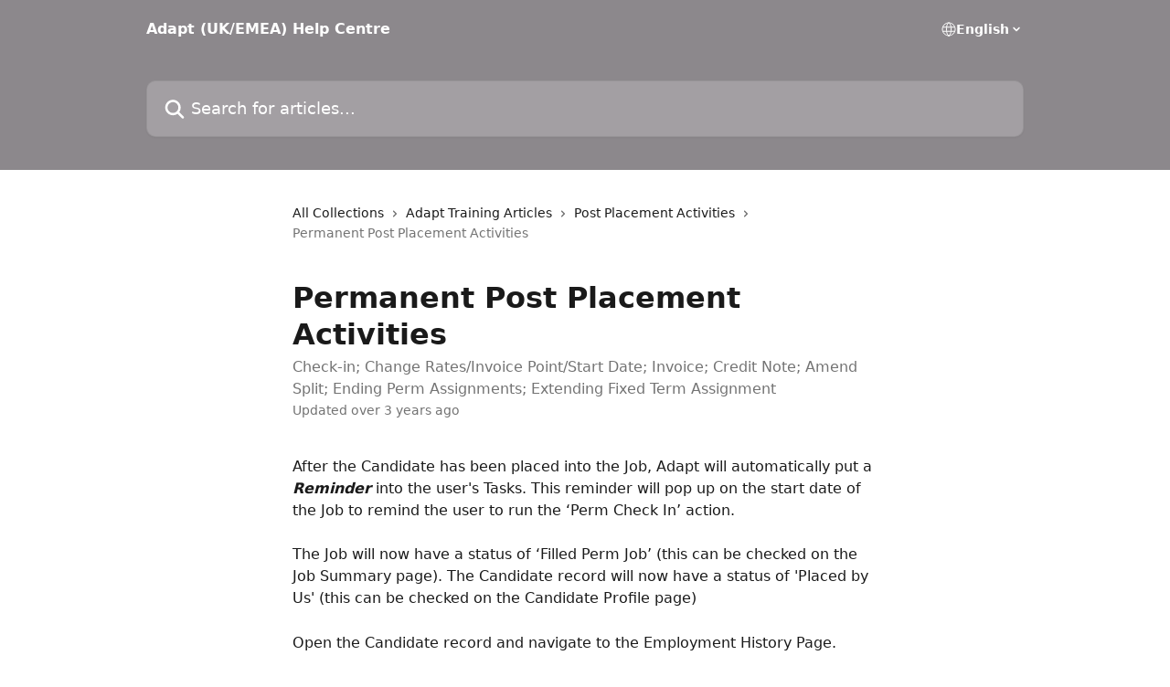

--- FILE ---
content_type: text/html; charset=utf-8
request_url: https://help.adaptondemand.com/en/articles/1684681-permanent-post-placement-activities
body_size: 23557
content:
<!DOCTYPE html><html lang="en"><head><meta charSet="utf-8" data-next-head=""/><title data-next-head="">Permanent Post Placement Activities | Adapt (UK/EMEA) Help Centre</title><meta property="og:title" content="Permanent Post Placement Activities | Adapt (UK/EMEA) Help Centre" data-next-head=""/><meta name="twitter:title" content="Permanent Post Placement Activities | Adapt (UK/EMEA) Help Centre" data-next-head=""/><meta property="og:description" content="Check-in; Change Rates/Invoice Point/Start Date; Invoice; Credit Note; Amend Split; Ending Perm Assignments; Extending Fixed Term Assignment" data-next-head=""/><meta name="twitter:description" content="Check-in; Change Rates/Invoice Point/Start Date; Invoice; Credit Note; Amend Split; Ending Perm Assignments; Extending Fixed Term Assignment" data-next-head=""/><meta name="description" content="Check-in; Change Rates/Invoice Point/Start Date; Invoice; Credit Note; Amend Split; Ending Perm Assignments; Extending Fixed Term Assignment" data-next-head=""/><meta property="og:type" content="article" data-next-head=""/><meta name="robots" content="all" data-next-head=""/><meta name="viewport" content="width=device-width, initial-scale=1" data-next-head=""/><link href="https://static.intercomassets.com/assets/educate/educate-favicon-64x64-at-2x-52016a3500a250d0b118c0a04ddd13b1a7364a27759483536dd1940bccdefc20.png" rel="icon" data-next-head=""/><link rel="canonical" href="http://help.adaptondemand.com/en/articles/1684681-permanent-post-placement-activities" data-next-head=""/><link rel="alternate" href="http://help.adaptondemand.com/en/articles/1684681-permanent-post-placement-activities" hrefLang="en" data-next-head=""/><link rel="alternate" href="http://help.adaptondemand.com/en/articles/1684681-permanent-post-placement-activities" hrefLang="x-default" data-next-head=""/><link nonce="C94/OcHkdgj41KcRyum0IW3dbjsrTHRLxzqHpTBJXpQ=" rel="preload" href="https://static.intercomassets.com/_next/static/css/3141721a1e975790.css" as="style"/><link nonce="C94/OcHkdgj41KcRyum0IW3dbjsrTHRLxzqHpTBJXpQ=" rel="stylesheet" href="https://static.intercomassets.com/_next/static/css/3141721a1e975790.css" data-n-g=""/><noscript data-n-css="C94/OcHkdgj41KcRyum0IW3dbjsrTHRLxzqHpTBJXpQ="></noscript><script defer="" nonce="C94/OcHkdgj41KcRyum0IW3dbjsrTHRLxzqHpTBJXpQ=" nomodule="" src="https://static.intercomassets.com/_next/static/chunks/polyfills-42372ed130431b0a.js"></script><script defer="" src="https://static.intercomassets.com/_next/static/chunks/7506.a4d4b38169fb1abb.js" nonce="C94/OcHkdgj41KcRyum0IW3dbjsrTHRLxzqHpTBJXpQ="></script><script src="https://static.intercomassets.com/_next/static/chunks/webpack-bddfdcefc2f9fcc5.js" nonce="C94/OcHkdgj41KcRyum0IW3dbjsrTHRLxzqHpTBJXpQ=" defer=""></script><script src="https://static.intercomassets.com/_next/static/chunks/framework-1f1b8d38c1d86c61.js" nonce="C94/OcHkdgj41KcRyum0IW3dbjsrTHRLxzqHpTBJXpQ=" defer=""></script><script src="https://static.intercomassets.com/_next/static/chunks/main-867d51f9867933e7.js" nonce="C94/OcHkdgj41KcRyum0IW3dbjsrTHRLxzqHpTBJXpQ=" defer=""></script><script src="https://static.intercomassets.com/_next/static/chunks/pages/_app-48cb5066bcd6f6c7.js" nonce="C94/OcHkdgj41KcRyum0IW3dbjsrTHRLxzqHpTBJXpQ=" defer=""></script><script src="https://static.intercomassets.com/_next/static/chunks/d0502abb-aa607f45f5026044.js" nonce="C94/OcHkdgj41KcRyum0IW3dbjsrTHRLxzqHpTBJXpQ=" defer=""></script><script src="https://static.intercomassets.com/_next/static/chunks/6190-ef428f6633b5a03f.js" nonce="C94/OcHkdgj41KcRyum0IW3dbjsrTHRLxzqHpTBJXpQ=" defer=""></script><script src="https://static.intercomassets.com/_next/static/chunks/5729-6d79ddfe1353a77c.js" nonce="C94/OcHkdgj41KcRyum0IW3dbjsrTHRLxzqHpTBJXpQ=" defer=""></script><script src="https://static.intercomassets.com/_next/static/chunks/296-7834dcf3444315af.js" nonce="C94/OcHkdgj41KcRyum0IW3dbjsrTHRLxzqHpTBJXpQ=" defer=""></script><script src="https://static.intercomassets.com/_next/static/chunks/4835-9db7cd232aae5617.js" nonce="C94/OcHkdgj41KcRyum0IW3dbjsrTHRLxzqHpTBJXpQ=" defer=""></script><script src="https://static.intercomassets.com/_next/static/chunks/2735-8954effe331a5dbf.js" nonce="C94/OcHkdgj41KcRyum0IW3dbjsrTHRLxzqHpTBJXpQ=" defer=""></script><script src="https://static.intercomassets.com/_next/static/chunks/pages/%5BhelpCenterIdentifier%5D/%5Blocale%5D/articles/%5BarticleSlug%5D-cb17d809302ca462.js" nonce="C94/OcHkdgj41KcRyum0IW3dbjsrTHRLxzqHpTBJXpQ=" defer=""></script><script src="https://static.intercomassets.com/_next/static/owCM6oqJUAqxAIiAh7wdD/_buildManifest.js" nonce="C94/OcHkdgj41KcRyum0IW3dbjsrTHRLxzqHpTBJXpQ=" defer=""></script><script src="https://static.intercomassets.com/_next/static/owCM6oqJUAqxAIiAh7wdD/_ssgManifest.js" nonce="C94/OcHkdgj41KcRyum0IW3dbjsrTHRLxzqHpTBJXpQ=" defer=""></script><meta name="sentry-trace" content="fc38ef6b1ccd0fd1973150ef546adbbf-41da013a082c489e-0"/><meta name="baggage" content="sentry-environment=production,sentry-release=26d76f7c84b09204ce798b2e4a56b669913ab165,sentry-public_key=187f842308a64dea9f1f64d4b1b9c298,sentry-trace_id=fc38ef6b1ccd0fd1973150ef546adbbf,sentry-org_id=2129,sentry-sampled=false,sentry-sample_rand=0.7370840906703512,sentry-sample_rate=0"/><style id="__jsx-2650317518">:root{--body-bg: rgb(255, 255, 255);
--body-image: none;
--body-bg-rgb: 255, 255, 255;
--body-border: rgb(230, 230, 230);
--body-primary-color: #1a1a1a;
--body-secondary-color: #737373;
--body-reaction-bg: rgb(242, 242, 242);
--body-reaction-text-color: rgb(64, 64, 64);
--body-toc-active-border: #737373;
--body-toc-inactive-border: #f2f2f2;
--body-toc-inactive-color: #737373;
--body-toc-active-font-weight: 400;
--body-table-border: rgb(204, 204, 204);
--body-color: hsl(0, 0%, 0%);
--footer-bg: rgb(255, 255, 255);
--footer-image: none;
--footer-border: rgb(230, 230, 230);
--footer-color: hsl(211, 10%, 61%);
--header-bg: rgb(140, 136, 140);
--header-image: url(https://downloads.intercomcdn.com/i/o/35780/7c86099f196b00f9e0c088e2/Adapt+Help+Centre+Banner.jpg);
--header-color: hsl(0, 0%, 100%);
--collection-card-bg: rgb(255, 255, 255);
--collection-card-image: none;
--collection-card-color: hsl(300, 2%, 54%);
--card-bg: rgb(255, 255, 255);
--card-border-color: rgb(230, 230, 230);
--card-border-inner-radius: 6px;
--card-border-radius: 8px;
--card-shadow: 0 1px 2px 0 rgb(0 0 0 / 0.05);
--search-bar-border-radius: 10px;
--search-bar-width: 100%;
--ticket-blue-bg-color: #dce1f9;
--ticket-blue-text-color: #334bfa;
--ticket-green-bg-color: #d7efdc;
--ticket-green-text-color: #0f7134;
--ticket-orange-bg-color: #ffebdb;
--ticket-orange-text-color: #b24d00;
--ticket-red-bg-color: #ffdbdb;
--ticket-red-text-color: #df2020;
--header-height: 245px;
--header-subheader-background-color: #000000;
--header-subheader-font-color: #FFFFFF;
--content-block-bg: rgb(255, 255, 255);
--content-block-image: none;
--content-block-color: hsl(0, 0%, 10%);
--content-block-button-bg: rgb(51, 75, 250);
--content-block-button-image: none;
--content-block-button-color: hsl(0, 0%, 100%);
--content-block-button-radius: 6px;
--primary-color: hsl(300, 2%, 54%);
--primary-color-alpha-10: hsla(300, 2%, 54%, 0.1);
--primary-color-alpha-60: hsla(300, 2%, 54%, 0.6);
--text-on-primary-color: #1a1a1a}</style><style id="__jsx-1611979459">:root{--font-family-primary: system-ui, "Segoe UI", "Roboto", "Helvetica", "Arial", sans-serif, "Apple Color Emoji", "Segoe UI Emoji", "Segoe UI Symbol"}</style><style id="__jsx-2466147061">:root{--font-family-secondary: system-ui, "Segoe UI", "Roboto", "Helvetica", "Arial", sans-serif, "Apple Color Emoji", "Segoe UI Emoji", "Segoe UI Symbol"}</style><style id="__jsx-cf6f0ea00fa5c760">.fade-background.jsx-cf6f0ea00fa5c760{background:radial-gradient(333.38%100%at 50%0%,rgba(var(--body-bg-rgb),0)0%,rgba(var(--body-bg-rgb),.00925356)11.67%,rgba(var(--body-bg-rgb),.0337355)21.17%,rgba(var(--body-bg-rgb),.0718242)28.85%,rgba(var(--body-bg-rgb),.121898)35.03%,rgba(var(--body-bg-rgb),.182336)40.05%,rgba(var(--body-bg-rgb),.251516)44.25%,rgba(var(--body-bg-rgb),.327818)47.96%,rgba(var(--body-bg-rgb),.409618)51.51%,rgba(var(--body-bg-rgb),.495297)55.23%,rgba(var(--body-bg-rgb),.583232)59.47%,rgba(var(--body-bg-rgb),.671801)64.55%,rgba(var(--body-bg-rgb),.759385)70.81%,rgba(var(--body-bg-rgb),.84436)78.58%,rgba(var(--body-bg-rgb),.9551)88.2%,rgba(var(--body-bg-rgb),1)100%),var(--header-image),var(--header-bg);background-size:cover;background-position-x:center}</style><style id="__jsx-4bed0c08ce36899e">.article_body a:not(.intercom-h2b-button){color:var(--primary-color)}article a.intercom-h2b-button{background-color:var(--primary-color);border:0}.zendesk-article table{overflow-x:scroll!important;display:block!important;height:auto!important}.intercom-interblocks-unordered-nested-list ul,.intercom-interblocks-ordered-nested-list ol{margin-top:16px;margin-bottom:16px}.intercom-interblocks-unordered-nested-list ul .intercom-interblocks-unordered-nested-list ul,.intercom-interblocks-unordered-nested-list ul .intercom-interblocks-ordered-nested-list ol,.intercom-interblocks-ordered-nested-list ol .intercom-interblocks-ordered-nested-list ol,.intercom-interblocks-ordered-nested-list ol .intercom-interblocks-unordered-nested-list ul{margin-top:0;margin-bottom:0}.intercom-interblocks-image a:focus{outline-offset:3px}</style></head><body><div id="__next"><div dir="ltr" class="h-full w-full"><a href="#main-content" class="sr-only font-bold text-header-color focus:not-sr-only focus:absolute focus:left-4 focus:top-4 focus:z-50" aria-roledescription="Link, Press control-option-right-arrow to exit">Skip to main content</a><main class="header__lite"><header id="header" data-testid="header" class="jsx-cf6f0ea00fa5c760 flex flex-col text-header-color"><div class="jsx-cf6f0ea00fa5c760 relative flex grow flex-col mb-9 bg-header-bg bg-header-image bg-cover bg-center pb-9"><div id="sr-announcement" aria-live="polite" class="jsx-cf6f0ea00fa5c760 sr-only"></div><div class="jsx-cf6f0ea00fa5c760 flex h-full flex-col items-center marker:shrink-0"><section class="relative flex w-full flex-col mb-6 pb-6"><div class="header__meta_wrapper flex justify-center px-5 pt-6 leading-none sm:px-10"><div class="flex items-center w-240" data-testid="subheader-container"><div class="mo__body header__site_name"><div class="header__logo"><a href="/en/"><span data-testid="logo-sitename" class="header__name">Adapt (UK/EMEA) Help Centre</span></a></div></div><div><div class="flex items-center font-semibold"><div class="flex items-center md:hidden" data-testid="small-screen-children"><button class="flex items-center border-none bg-transparent px-1.5" data-testid="hamburger-menu-button" aria-label="Open menu"><svg width="24" height="24" viewBox="0 0 16 16" xmlns="http://www.w3.org/2000/svg" class="fill-current"><path d="M1.86861 2C1.38889 2 1 2.3806 1 2.85008C1 3.31957 1.38889 3.70017 1.86861 3.70017H14.1314C14.6111 3.70017 15 3.31957 15 2.85008C15 2.3806 14.6111 2 14.1314 2H1.86861Z"></path><path d="M1 8C1 7.53051 1.38889 7.14992 1.86861 7.14992H14.1314C14.6111 7.14992 15 7.53051 15 8C15 8.46949 14.6111 8.85008 14.1314 8.85008H1.86861C1.38889 8.85008 1 8.46949 1 8Z"></path><path d="M1 13.1499C1 12.6804 1.38889 12.2998 1.86861 12.2998H14.1314C14.6111 12.2998 15 12.6804 15 13.1499C15 13.6194 14.6111 14 14.1314 14H1.86861C1.38889 14 1 13.6194 1 13.1499Z"></path></svg></button><div class="fixed right-0 top-0 z-50 h-full w-full hidden" data-testid="hamburger-menu"><div class="flex h-full w-full justify-end bg-black bg-opacity-30"><div class="flex h-fit w-full flex-col bg-white opacity-100 sm:h-full sm:w-1/2"><button class="text-body-font flex items-center self-end border-none bg-transparent pr-6 pt-6" data-testid="hamburger-menu-close-button" aria-label="Close menu"><svg width="24" height="24" viewBox="0 0 16 16" xmlns="http://www.w3.org/2000/svg"><path d="M3.5097 3.5097C3.84165 3.17776 4.37984 3.17776 4.71178 3.5097L7.99983 6.79775L11.2879 3.5097C11.6198 3.17776 12.158 3.17776 12.49 3.5097C12.8219 3.84165 12.8219 4.37984 12.49 4.71178L9.20191 7.99983L12.49 11.2879C12.8219 11.6198 12.8219 12.158 12.49 12.49C12.158 12.8219 11.6198 12.8219 11.2879 12.49L7.99983 9.20191L4.71178 12.49C4.37984 12.8219 3.84165 12.8219 3.5097 12.49C3.17776 12.158 3.17776 11.6198 3.5097 11.2879L6.79775 7.99983L3.5097 4.71178C3.17776 4.37984 3.17776 3.84165 3.5097 3.5097Z"></path></svg></button><nav class="flex flex-col pl-4 text-black"><div class="relative cursor-pointer has-[:focus]:outline"><select class="peer absolute z-10 block h-6 w-full cursor-pointer opacity-0 md:text-base" aria-label="Change language" id="language-selector"><option value="/en/articles/1684681-permanent-post-placement-activities" class="text-black" selected="">English</option></select><div class="mb-10 ml-5 flex items-center gap-1 text-md hover:opacity-80 peer-hover:opacity-80 md:m-0 md:ml-3 md:text-base" aria-hidden="true"><svg id="locale-picker-globe" width="16" height="16" viewBox="0 0 16 16" fill="none" xmlns="http://www.w3.org/2000/svg" class="shrink-0" aria-hidden="true"><path d="M8 15C11.866 15 15 11.866 15 8C15 4.13401 11.866 1 8 1C4.13401 1 1 4.13401 1 8C1 11.866 4.13401 15 8 15Z" stroke="currentColor" stroke-linecap="round" stroke-linejoin="round"></path><path d="M8 15C9.39949 15 10.534 11.866 10.534 8C10.534 4.13401 9.39949 1 8 1C6.60051 1 5.466 4.13401 5.466 8C5.466 11.866 6.60051 15 8 15Z" stroke="currentColor" stroke-linecap="round" stroke-linejoin="round"></path><path d="M1.448 5.75989H14.524" stroke="currentColor" stroke-linecap="round" stroke-linejoin="round"></path><path d="M1.448 10.2402H14.524" stroke="currentColor" stroke-linecap="round" stroke-linejoin="round"></path></svg>English<svg id="locale-picker-arrow" width="16" height="16" viewBox="0 0 16 16" fill="none" xmlns="http://www.w3.org/2000/svg" class="shrink-0" aria-hidden="true"><path d="M5 6.5L8.00093 9.5L11 6.50187" stroke="currentColor" stroke-width="1.5" stroke-linecap="round" stroke-linejoin="round"></path></svg></div></div></nav></div></div></div></div><nav class="hidden items-center md:flex" data-testid="large-screen-children"><div class="relative cursor-pointer has-[:focus]:outline"><select class="peer absolute z-10 block h-6 w-full cursor-pointer opacity-0 md:text-base" aria-label="Change language" id="language-selector"><option value="/en/articles/1684681-permanent-post-placement-activities" class="text-black" selected="">English</option></select><div class="mb-10 ml-5 flex items-center gap-1 text-md hover:opacity-80 peer-hover:opacity-80 md:m-0 md:ml-3 md:text-base" aria-hidden="true"><svg id="locale-picker-globe" width="16" height="16" viewBox="0 0 16 16" fill="none" xmlns="http://www.w3.org/2000/svg" class="shrink-0" aria-hidden="true"><path d="M8 15C11.866 15 15 11.866 15 8C15 4.13401 11.866 1 8 1C4.13401 1 1 4.13401 1 8C1 11.866 4.13401 15 8 15Z" stroke="currentColor" stroke-linecap="round" stroke-linejoin="round"></path><path d="M8 15C9.39949 15 10.534 11.866 10.534 8C10.534 4.13401 9.39949 1 8 1C6.60051 1 5.466 4.13401 5.466 8C5.466 11.866 6.60051 15 8 15Z" stroke="currentColor" stroke-linecap="round" stroke-linejoin="round"></path><path d="M1.448 5.75989H14.524" stroke="currentColor" stroke-linecap="round" stroke-linejoin="round"></path><path d="M1.448 10.2402H14.524" stroke="currentColor" stroke-linecap="round" stroke-linejoin="round"></path></svg>English<svg id="locale-picker-arrow" width="16" height="16" viewBox="0 0 16 16" fill="none" xmlns="http://www.w3.org/2000/svg" class="shrink-0" aria-hidden="true"><path d="M5 6.5L8.00093 9.5L11 6.50187" stroke="currentColor" stroke-width="1.5" stroke-linecap="round" stroke-linejoin="round"></path></svg></div></div></nav></div></div></div></div></section><section class="relative mx-5 flex h-full w-full flex-col items-center px-5 sm:px-10"><div class="flex h-full max-w-full flex-col w-240 justify-end" data-testid="main-header-container"><div id="search-bar" class="relative w-full"><form action="/en/" autoComplete="off"><div class="flex w-full flex-col items-start"><div class="relative flex w-full sm:w-search-bar"><label for="search-input" class="sr-only">Search for articles...</label><input id="search-input" type="text" autoComplete="off" class="peer w-full rounded-search-bar border border-black-alpha-8 bg-white-alpha-20 p-4 ps-12 font-secondary text-lg text-header-color shadow-search-bar outline-none transition ease-linear placeholder:text-header-color hover:bg-white-alpha-27 hover:shadow-search-bar-hover focus:border-transparent focus:bg-white focus:text-black-10 focus:shadow-search-bar-focused placeholder:focus:text-black-45" placeholder="Search for articles..." name="q" aria-label="Search for articles..." value=""/><div class="absolute inset-y-0 start-0 flex items-center fill-header-color peer-focus-visible:fill-black-45 pointer-events-none ps-5"><svg width="22" height="21" viewBox="0 0 22 21" xmlns="http://www.w3.org/2000/svg" class="fill-inherit" aria-hidden="true"><path fill-rule="evenodd" clip-rule="evenodd" d="M3.27485 8.7001C3.27485 5.42781 5.92757 2.7751 9.19985 2.7751C12.4721 2.7751 15.1249 5.42781 15.1249 8.7001C15.1249 11.9724 12.4721 14.6251 9.19985 14.6251C5.92757 14.6251 3.27485 11.9724 3.27485 8.7001ZM9.19985 0.225098C4.51924 0.225098 0.724854 4.01948 0.724854 8.7001C0.724854 13.3807 4.51924 17.1751 9.19985 17.1751C11.0802 17.1751 12.8176 16.5627 14.2234 15.5265L19.0981 20.4013C19.5961 20.8992 20.4033 20.8992 20.9013 20.4013C21.3992 19.9033 21.3992 19.0961 20.9013 18.5981L16.0264 13.7233C17.0625 12.3176 17.6749 10.5804 17.6749 8.7001C17.6749 4.01948 13.8805 0.225098 9.19985 0.225098Z"></path></svg></div></div></div></form></div></div></section></div></div></header><div class="z-1 flex shrink-0 grow basis-auto justify-center px-5 sm:px-10"><section data-testid="main-content" id="main-content" class="max-w-full w-240"><section data-testid="article-section" class="section section__article"><div class="justify-center flex"><div class="relative z-3 w-full lg:max-w-160 "><div class="flex pb-6 max-md:pb-2 lg:max-w-160"><div tabindex="-1" class="focus:outline-none"><div class="flex flex-wrap items-baseline pb-4 text-base" tabindex="0" role="navigation" aria-label="Breadcrumb"><a href="/en/" class="pr-2 text-body-primary-color no-underline hover:text-body-secondary-color">All Collections</a><div class="pr-2" aria-hidden="true"><svg width="6" height="10" viewBox="0 0 6 10" class="block h-2 w-2 fill-body-secondary-color rtl:rotate-180" xmlns="http://www.w3.org/2000/svg"><path fill-rule="evenodd" clip-rule="evenodd" d="M0.648862 0.898862C0.316916 1.23081 0.316916 1.769 0.648862 2.10094L3.54782 4.9999L0.648862 7.89886C0.316916 8.23081 0.316917 8.769 0.648862 9.10094C0.980808 9.43289 1.519 9.43289 1.85094 9.10094L5.35094 5.60094C5.68289 5.269 5.68289 4.73081 5.35094 4.39886L1.85094 0.898862C1.519 0.566916 0.980807 0.566916 0.648862 0.898862Z"></path></svg></div><a href="http://help.adaptondemand.com/en/collections/441444-adapt-training-articles" class="pr-2 text-body-primary-color no-underline hover:text-body-secondary-color" data-testid="breadcrumb-0">Adapt Training Articles</a><div class="pr-2" aria-hidden="true"><svg width="6" height="10" viewBox="0 0 6 10" class="block h-2 w-2 fill-body-secondary-color rtl:rotate-180" xmlns="http://www.w3.org/2000/svg"><path fill-rule="evenodd" clip-rule="evenodd" d="M0.648862 0.898862C0.316916 1.23081 0.316916 1.769 0.648862 2.10094L3.54782 4.9999L0.648862 7.89886C0.316916 8.23081 0.316917 8.769 0.648862 9.10094C0.980808 9.43289 1.519 9.43289 1.85094 9.10094L5.35094 5.60094C5.68289 5.269 5.68289 4.73081 5.35094 4.39886L1.85094 0.898862C1.519 0.566916 0.980807 0.566916 0.648862 0.898862Z"></path></svg></div><a href="http://help.adaptondemand.com/en/collections/441495-post-placement-activities" class="pr-2 text-body-primary-color no-underline hover:text-body-secondary-color" data-testid="breadcrumb-1">Post Placement Activities</a><div class="pr-2" aria-hidden="true"><svg width="6" height="10" viewBox="0 0 6 10" class="block h-2 w-2 fill-body-secondary-color rtl:rotate-180" xmlns="http://www.w3.org/2000/svg"><path fill-rule="evenodd" clip-rule="evenodd" d="M0.648862 0.898862C0.316916 1.23081 0.316916 1.769 0.648862 2.10094L3.54782 4.9999L0.648862 7.89886C0.316916 8.23081 0.316917 8.769 0.648862 9.10094C0.980808 9.43289 1.519 9.43289 1.85094 9.10094L5.35094 5.60094C5.68289 5.269 5.68289 4.73081 5.35094 4.39886L1.85094 0.898862C1.519 0.566916 0.980807 0.566916 0.648862 0.898862Z"></path></svg></div><div class="text-body-secondary-color">Permanent Post Placement Activities</div></div></div></div><div class=""><div class="article intercom-force-break"><div class="mb-10 max-lg:mb-6"><div class="flex flex-col gap-4"><div class="flex flex-col"><h1 class="mb-1 font-primary text-2xl font-bold leading-10 text-body-primary-color">Permanent Post Placement Activities</h1><div class="text-md font-normal leading-normal text-body-secondary-color"><p>Check-in; Change Rates/Invoice Point/Start Date; Invoice; Credit Note; Amend Split; Ending Perm Assignments; Extending Fixed Term Assignment</p></div></div><div class="avatar"><div class="avatar__info -mt-0.5 text-base"><span class="text-body-secondary-color"> <!-- -->Updated over 3 years ago</span></div></div></div></div><div class="jsx-4bed0c08ce36899e "><div class="jsx-4bed0c08ce36899e article_body"><article class="jsx-4bed0c08ce36899e "><div class="intercom-interblocks-paragraph no-margin intercom-interblocks-align-left"><p>After the Candidate has been placed into the Job, Adapt will automatically put a <b><i>Reminder</i></b> into the user&#x27;s Tasks. This reminder will pop up on the start date of the Job to remind the user to run the ‘Perm Check In’ action.</p></div><div class="intercom-interblocks-paragraph no-margin intercom-interblocks-align-left"><p> </p></div><div class="intercom-interblocks-paragraph no-margin intercom-interblocks-align-left"><p>The Job will now have a status of ‘Filled Perm Job’ (this can be checked on the Job Summary page). The Candidate record will now have a status of &#x27;Placed by Us&#x27; (this can be checked on the Candidate Profile page)</p></div><div class="intercom-interblocks-paragraph no-margin intercom-interblocks-align-left"><p> </p></div><div class="intercom-interblocks-paragraph no-margin intercom-interblocks-align-left"><p>Open the Candidate record and navigate to the Employment History Page. Click the appropriate Job link shown within the ‘Job Title’ list. </p></div><div class="intercom-interblocks-paragraph no-margin intercom-interblocks-align-left"><p> </p></div><div class="intercom-interblocks-image intercom-interblocks-align-left"><a href="https://downloads.intercomcdn.com/i/o/51664501/80a461783d1463927b78c3ab/post.png?expires=1768595400&amp;signature=3eca9f7164c193b8ad438a0f4abcd99e6d15e698cf3f8ce2f2a5772479b7aab0&amp;req=cSEhEM17nYATWLcX3D%2B5hjonQ9euO%2FRz8tbtOUxo6psMUEhu4NhzJqB6Zlf%2B%0AdaLR9pRo5JzDe0Al%0A" target="_blank" rel="noreferrer nofollow noopener"><img src="https://downloads.intercomcdn.com/i/o/51664501/80a461783d1463927b78c3ab/post.png?expires=1768595400&amp;signature=3eca9f7164c193b8ad438a0f4abcd99e6d15e698cf3f8ce2f2a5772479b7aab0&amp;req=cSEhEM17nYATWLcX3D%2B5hjonQ9euO%2FRz8tbtOUxo6psMUEhu4NhzJqB6Zlf%2B%0AdaLR9pRo5JzDe0Al%0A" width="790" height="76"/></a></div><div class="intercom-interblocks-paragraph no-margin intercom-interblocks-align-left"><p>The Permanent Assignment record will open. </p></div><div class="intercom-interblocks-paragraph no-margin intercom-interblocks-align-left"><p> </p></div><div class="intercom-interblocks-subheading intercom-interblocks-align-left"><h2 id="permanent-assignment-record">Permanent Assignment Record</h2></div><div class="intercom-interblocks-paragraph no-margin intercom-interblocks-align-left"><p>There are various activities available within the assignment record to maintain and update the record and to invoice the Client:</p></div><div class="intercom-interblocks-paragraph no-margin intercom-interblocks-align-left"><p> </p></div><div class="intercom-interblocks-image intercom-interblocks-align-left"><a href="https://downloads.intercomcdn.com/i/o/51665100/1b3f34f568809e0c35058d16/post1.png?expires=1768595400&amp;signature=46014f5f80e77020c390436fec894ca0dfe995b1593e2431fbb63c8bd3f2133d&amp;req=cSEhEMx%2FnYETWLcX3D%2B5hshbK46JxkLY1QEhnatz7QcZTWBnBhjY0mbggssZ%0AE%2Bt2NuDbjmBEGD1B%0A" target="_blank" rel="noreferrer nofollow noopener"><img src="https://downloads.intercomcdn.com/i/o/51665100/1b3f34f568809e0c35058d16/post1.png?expires=1768595400&amp;signature=46014f5f80e77020c390436fec894ca0dfe995b1593e2431fbb63c8bd3f2133d&amp;req=cSEhEMx%2FnYETWLcX3D%2B5hshbK46JxkLY1QEhnatz7QcZTWBnBhjY0mbggssZ%0AE%2Bt2NuDbjmBEGD1B%0A" width="1075" height="453"/></a></div><div class="intercom-interblocks-subheading intercom-interblocks-align-left"><h2 id="perm-check-in">Perm Check In</h2></div><div class="intercom-interblocks-paragraph no-margin intercom-interblocks-align-left"><p>The &#x27;Check-In&#x27; workflow needs to be run on the Candidate&#x27;s first day. Select ‘Check In’ from the Activities menu on the permanent assignment record. A separate window will display:</p></div><div class="intercom-interblocks-paragraph no-margin intercom-interblocks-align-left"><p> </p></div><div class="intercom-interblocks-image intercom-interblocks-align-left"><a href="https://downloads.intercomcdn.com/i/o/51665746/7162bfc3189b0d5f4d8298a3/post3.png?expires=1768595400&amp;signature=eca5571994c1d0339809e319fd54d072d176431d005aae292a01f54bd8a59ac4&amp;req=cSEhEMx5mYcTWLcX3D%2B5hqXGpTOOu0792MehdyTOAiL8kp2tud1egLFHYM%2B%2B%0A0BK%2BP%2F5FE0WLz2p7%0A" target="_blank" rel="noreferrer nofollow noopener"><img src="https://downloads.intercomcdn.com/i/o/51665746/7162bfc3189b0d5f4d8298a3/post3.png?expires=1768595400&amp;signature=eca5571994c1d0339809e319fd54d072d176431d005aae292a01f54bd8a59ac4&amp;req=cSEhEMx5mYcTWLcX3D%2B5hqXGpTOOu0792MehdyTOAiL8kp2tud1egLFHYM%2B%2B%0A0BK%2BP%2F5FE0WLz2p7%0A" width="408" height="357"/></a></div><div class="intercom-interblocks-paragraph no-margin intercom-interblocks-align-left"><p>In the J<b><i>ournal Notes</i></b> section, add any notes from phone calls with the Candidate.</p></div><div class="intercom-interblocks-paragraph no-margin intercom-interblocks-align-left"><p> </p></div><div class="intercom-interblocks-paragraph no-margin intercom-interblocks-align-left"><p>Click on <b><i>Confirm</i></b>.  The status of the Assignment record will be updated to ‘Current’ from ‘Future’.</p></div><div class="intercom-interblocks-paragraph no-margin intercom-interblocks-align-left"><p> </p></div><div class="intercom-interblocks-paragraph no-margin intercom-interblocks-align-left"><p><b>Note: </b>The <b><i>Perm Auto Check-In</i></b> overnight process picks up and automatically check-in all<b><i> Perm Assignments</i></b> that have not been checked in, and which have a <b><i>Start Date</i></b> that is less than or equal to yesterday’s date.</p></div><div class="intercom-interblocks-paragraph no-margin intercom-interblocks-align-left"><p>This ensures all Perm Assignments that have not been checked in manually will be checked in automatically.</p></div><div class="intercom-interblocks-paragraph no-margin intercom-interblocks-align-left"><p> </p></div><div class="intercom-interblocks-subheading intercom-interblocks-align-left"><h2 id="change-assignment-rates">Change Assignment Rates</h2></div><div class="intercom-interblocks-unordered-nested-list"><ul><li><div class="intercom-interblocks-paragraph no-margin intercom-interblocks-align-left"><p>Users have the option to amend the rates of the placement.</p></div></li><li><div class="intercom-interblocks-paragraph no-margin intercom-interblocks-align-left"><p>Click on the action <b><i>Change Rates </i></b>from the Activities menu.</p></div></li></ul></div><div class="intercom-interblocks-image intercom-interblocks-align-left"><a href="https://downloads.intercomcdn.com/i/o/51666457/2098919844bfffcdb773fdb3/post4.png?expires=1768595400&amp;signature=88126161b6e28dfde323fb8b549bd27e110e706ddd9363c2b15e1f2fe62d04e5&amp;req=cSEhEM96mIYTWLcX3D%2B5hk4qppKKYiunSDbcPvH6rtjz%2FbeYZ2ido7P%2B4yWS%0ATL%2FyJC6xuqum58%2Fb%0A" target="_blank" rel="noreferrer nofollow noopener"><img src="https://downloads.intercomcdn.com/i/o/51666457/2098919844bfffcdb773fdb3/post4.png?expires=1768595400&amp;signature=88126161b6e28dfde323fb8b549bd27e110e706ddd9363c2b15e1f2fe62d04e5&amp;req=cSEhEM96mIYTWLcX3D%2B5hk4qppKKYiunSDbcPvH6rtjz%2FbeYZ2ido7P%2B4yWS%0ATL%2FyJC6xuqum58%2Fb%0A" width="354" height="363"/></a></div><div class="intercom-interblocks-unordered-nested-list"><ul><li><div class="intercom-interblocks-paragraph no-margin intercom-interblocks-align-left"><p>Amend the <b><i>Agreed Salary</i></b>. </p></div></li><li><div class="intercom-interblocks-paragraph no-margin intercom-interblocks-align-left"><p>Users are able to amend the <b><i>Fee%</i></b>. When amending the fee% the <b><i>Actual Fee</i></b> field will automatically update with the new amount.</p></div></li><li><div class="intercom-interblocks-paragraph no-margin intercom-interblocks-align-left"><p>Enter the reason for the adjustment and also any notes into the <b><i>Journal Notes</i></b> section.</p></div></li><li><div class="intercom-interblocks-paragraph no-margin intercom-interblocks-align-left"><p>Click on Confirm. </p></div></li></ul></div><div class="intercom-interblocks-subheading intercom-interblocks-align-left"><h2 id="change-start-date">Change Start Date</h2></div><div class="intercom-interblocks-paragraph no-margin intercom-interblocks-align-left"><p>Users can amend the start date of the placement before <b><i>Check In</i></b> is run. Select ‘Change Dates’ from the Activities menu:</p></div><div class="intercom-interblocks-paragraph no-margin intercom-interblocks-align-left"><p> </p></div><div class="intercom-interblocks-paragraph no-margin intercom-interblocks-align-left"><p> </p></div><div class="intercom-interblocks-image intercom-interblocks-align-left"><a href="https://downloads.intercomcdn.com/i/o/480025088/6a9b72e12a2fbcaeae6cf4b9/image.png?expires=1768595400&amp;signature=4a18d7effbc670934be38fdd9ab5faef8d8a623cf0e75be00760d1f6542012f9&amp;req=cCgnFst7nYlXFb4f3HP0gP0YZGI9uWkg27A1TwrjK86V41fZsyIgQL7hZvGZ%0AJNlmd8zYRnq94TybQg%3D%3D%0A" target="_blank" rel="noreferrer nofollow noopener"><img src="https://downloads.intercomcdn.com/i/o/480025088/6a9b72e12a2fbcaeae6cf4b9/image.png?expires=1768595400&amp;signature=4a18d7effbc670934be38fdd9ab5faef8d8a623cf0e75be00760d1f6542012f9&amp;req=cCgnFst7nYlXFb4f3HP0gP0YZGI9uWkg27A1TwrjK86V41fZsyIgQL7hZvGZ%0AJNlmd8zYRnq94TybQg%3D%3D%0A" width="445" height="396"/></a></div><div class="intercom-interblocks-paragraph no-margin intercom-interblocks-align-left"><p> </p></div><div class="intercom-interblocks-unordered-nested-list"><ul><li><div class="intercom-interblocks-paragraph no-margin intercom-interblocks-align-left"><p>Enter the date into <b><i>New Start Date</i></b> field.</p></div></li><li><div class="intercom-interblocks-paragraph no-margin intercom-interblocks-align-left"><p><b><i>Update Dates on Job?</i></b><i> -</i> When this is selected, the dates on the linked <b><i>Job</i></b> will be updated as well as the <b><i>Assignment</i></b> dates. <b>Note: </b>This option is only allowed where there is a single booking for the Job.</p></div></li><li><div class="intercom-interblocks-paragraph no-margin intercom-interblocks-align-left"><p>Select how the documentation is to be sent using the <b><i>Send Docs By</i></b> field. Where a Contact / Candidate has been notified by telephone, select the option of <b><i>No Docs.</i></b></p></div></li><li><div class="intercom-interblocks-paragraph no-margin intercom-interblocks-align-left"><p>Make any relevant notes within the <b><i>Journal Notes</i></b>.</p></div></li><li><div class="intercom-interblocks-paragraph no-margin intercom-interblocks-align-left"><p>Click on <b><i>Confirm</i></b>. Once the documentation has been sent out the user will be taken back to the Permanent Assignment record.</p></div></li></ul></div><div class="intercom-interblocks-subheading intercom-interblocks-align-left"><h2 id="extend-the-end-date-of-a-fixed-term-permanent-assignment">Extend the End Date of a Fixed Term Permanent Assignment</h2></div><div class="intercom-interblocks-paragraph no-margin intercom-interblocks-align-left"><p>Users can extend a Fixed Term Permanent Assignment by extending the <b><i>End Date</i></b>.</p></div><div class="intercom-interblocks-paragraph no-margin intercom-interblocks-align-left"><p> </p></div><div class="intercom-interblocks-paragraph no-margin intercom-interblocks-align-left"><p>Use the activity <b><i>Change Dates</i></b> from the <b><i>Activities</i> </b>menu of a<b><i> Permanent Assignment</i></b> record:</p></div><div class="intercom-interblocks-paragraph no-margin intercom-interblocks-align-left"><p> </p></div><div class="intercom-interblocks-image intercom-interblocks-align-left"><a href="https://downloads.intercomcdn.com/i/o/99954320/c50e40a654747ff036845df1/image.png" target="_blank" rel="noreferrer nofollow noopener"><img src="https://downloads.intercomcdn.com/i/o/99954320/c50e40a654747ff036845df1/image.png?expires=1768595400&amp;signature=e61924e7ad7caf90b2b468319a82cfb5fb5575448a828078faa17136c5204c7b&amp;req=fSkuE819n4ETWLcX3D%2B5hrUNb65%2Fd0gvDP3Wz0UHrHTYx%2BZThj35WSzFCvDv%0ARIY6WYBRg%2FdjUuKi%0A" width="1204" height="580"/></a></div><div class="intercom-interblocks-paragraph no-margin intercom-interblocks-align-left"><p>Update the <b><i>New End Date</i></b> to extend the Permanent Assignment and click <b><i>Confirm</i></b>. (<b>Note:</b> If the linked Job is <b><i>Fixed Term</i></b>, the user will be prompted to add an End Date although can choose to ignore this). The linked Job End Date will also be updated.<br/>​<b>Note: </b>This activity cannot be run if the status of the Assignment is <b><i>Past </i></b>or <b><i>Unbook.</i></b></p></div><div class="intercom-interblocks-paragraph no-margin intercom-interblocks-align-left"><p> </p></div><div class="intercom-interblocks-subheading intercom-interblocks-align-left"><h2 id="how-to-end-a-perm-assignment">How to End a Perm Assignment</h2></div><div class="intercom-interblocks-paragraph no-margin intercom-interblocks-align-left"><p>The Adapt system allows the option to end a Permanent Placement whether it be the assignment finished early, or the Candidate never started the Job. <br/>It enables users to add an <b><i>End Date</i></b> to a Placement, set the Job Status to <b><i>Closed</i></b> and set the Candidate status back to <b><i>Active. </i></b>If the End Date is prior to today this will happen in real time, otherwise the statuses will be updated by the overnight procedure using the End Date.</p></div><div class="intercom-interblocks-paragraph no-margin intercom-interblocks-align-left"><p> </p></div><div class="intercom-interblocks-paragraph no-margin intercom-interblocks-align-left"><p>Use the activity on a Permanent Assignment record called <b><i>End Assignment:</i></b></p></div><div class="intercom-interblocks-paragraph no-margin intercom-interblocks-align-left"><p> </p></div><div class="intercom-interblocks-image intercom-interblocks-align-left"><a href="https://downloads.intercomcdn.com/i/o/95567550/1c59a05deb1f11be99719f30/image.png" target="_blank" rel="noreferrer nofollow noopener"><img src="https://downloads.intercomcdn.com/i/o/95567550/1c59a05deb1f11be99719f30/image.png?expires=1768595400&amp;signature=daea98d40e664873f5af45aaf422625d9f1c7bf9d8579b79b6dced168947ca89&amp;req=fSUiEM57mIETWLcX3D%2B5hizoanOF4L3NHPId16bpZ8nUqAUk1gbFbuXWDm7j%0AXqnABP5o0uvEEOkd%0A" width="1083" height="381"/></a></div><div class="intercom-interblocks-paragraph no-margin intercom-interblocks-align-left"><p>The workflow allows the user to:</p></div><div class="intercom-interblocks-paragraph no-margin intercom-interblocks-align-left"><p> </p></div><div class="intercom-interblocks-unordered-nested-list"><ul><li><div class="intercom-interblocks-paragraph no-margin intercom-interblocks-align-left"><p>End the Assignment by adding or changing the <b><i>New End Date </i></b>field. The <b><i>New End Date</i></b> field is defaulted to today&#x27;s date. There is also a tick box option to <b><i>Update End Date on Job also? </i></b>to reflect this change on the Job record.</p></div></li><li><div class="intercom-interblocks-paragraph no-margin intercom-interblocks-align-left"><p>Record the reason for ending the Job by using <b><i>End Job Options. </i></b>Choose <b><i>End Assignment </i></b>if the assignment is ending early<b><i> </i></b>or<b><i> Unbook from Job</i></b> if the Candidate never started the assignment.</p></div></li><li><div class="intercom-interblocks-paragraph no-margin intercom-interblocks-align-left"><p>Record a <b><i>Reason for Leaving</i></b> (Note: the &#x27;Reason for Leaving&#x27; Code Group is modifiable).</p></div></li><li><div class="intercom-interblocks-paragraph no-margin intercom-interblocks-align-left"><p>Record who unassigned the Job -  <b><i>Agency</i></b>, <b><i>Candidate</i></b> and <b><i>Client</i></b>.</p></div></li></ul></div><div class="intercom-interblocks-image intercom-interblocks-align-left"><a href="https://downloads.intercomcdn.com/i/o/100120552/296b373fd078da419ec3bb43/image.png" target="_blank" rel="noreferrer nofollow noopener"><img src="https://downloads.intercomcdn.com/i/o/100120552/296b373fd078da419ec3bb43/image.png?expires=1768595400&amp;signature=6da2485b09c6bd79a833be73965d8464cd630f3be854ba3cd7b27515309cd5a3&amp;req=dSAnF8t%2BmIRdFb4f3HP0gAp3BF%2F%2Floh1bWuNu0iQHnS3M9aNErUOxTS6PbFb%0AsDF7ior4mNU%2FtSmYhw%3D%3D%0A" width="744" height="526"/></a></div><div class="intercom-interblocks-paragraph no-margin intercom-interblocks-align-left"><p>The 2 different <b><i>End</i></b> <b><i>Job Options</i></b> will do the following: </p></div><div class="intercom-interblocks-paragraph no-margin intercom-interblocks-align-left"><p> </p></div><div class="intercom-interblocks-paragraph no-margin intercom-interblocks-align-left"><p>1. <b><i>End Assignment</i></b> - This will end the assignment ahead of the original End Date (i.e. the Candidate did actually work in the Job for some time). Users should add in the <b><i>New End Date</i></b>, select <b><i>End Assignment</i></b>, <b><i>Reason for Leaving</i></b> and <b><i>Unassigned By</i></b>. On <b><i>Confirm</i></b>:</p></div><div class="intercom-interblocks-paragraph no-margin intercom-interblocks-align-left"><p> </p></div><div class="intercom-interblocks-unordered-nested-list"><ul><li><div class="intercom-interblocks-paragraph no-margin intercom-interblocks-align-left"><p><b>The Assignment</b> status will be set to <b><i>Past </i></b>immediately if the<b><i> New End Date </i></b>is prior to today, else the status will be updated to <b><i>Past</i></b> by the overnight procedure when the End Date passes.</p></div></li><li><div class="intercom-interblocks-paragraph no-margin intercom-interblocks-align-left"><p>The <b><i>Job</i></b> status will be set to <b><i>Closed </i></b>(if the Job requirement is for 1 person) immediately if the<b><i> New End Date </i></b>is prior to today, else the status will be updated by the overnight procedure when the <b><i>End Date</i></b> passes (<b>Note: </b>The overnight procedure will only close the Job if the <b><i>Close perm job on end of last placement? </i></b>setting is ticked in <b>Application Settings</b> using the Adapt Manager Profile). If the job requirement is for more than 1 person it will not be closed. If the tick box to<b> &#x27;Update end date on Job also?</b> is ticked, the <b><i>End Date</i> </b>of the corresponding Job record will be updated as above but only if the Job requirement is for 1 person.</p></div></li><li><div class="intercom-interblocks-paragraph no-margin intercom-interblocks-align-left"><p>The Candidate status will be set to<b><i> Active, </i></b>the Current Employment will be moved to Previous Employment and the Current Employer &amp; Job Title will be cleared. This will all happen immediately if the<b><i> New End Date </i></b>is prior to today, else the status will be updated by the overnight procedure when the <b><i>End Date</i></b> passes <b>Note: </b>These Candidate updates will <b>only </b>be done if the Candidate has<b><i> </i></b>no other future pending assignments. If they do, the Candidate information will stay as is.</p></div></li></ul></div><div class="intercom-interblocks-paragraph no-margin intercom-interblocks-align-left"><p><b><i>2. Unbook from Job  - </i></b>This will unbook the Candidate entirely from the Job and should be used if they <b>never</b> started the Placement.<b> </b>Users should clear the <b><i>New</i></b> <b>End Date</b> field, select <b><i>Unbook from Job</i></b>, add the <b><i>Reason for Leaving</i></b> as <b><i>Never Started</i></b> and add in the <b><i>Unassigned By</i></b>. On <b><i>Confirm</i></b>:</p></div><div class="intercom-interblocks-paragraph no-margin intercom-interblocks-align-left"><p> </p></div><div class="intercom-interblocks-unordered-nested-list"><ul><li><div class="intercom-interblocks-paragraph no-margin intercom-interblocks-align-left"><p>The <b>End Date </b>will be cleared from the <b>Assignment record</b> if present<b> </b>and the Assignment status will be set to <b><i>Unbook </i></b>immediately. The Candidate will show on the <b><i>At a Glance</i> </b>page of a Job record in the<b> <i>REJECTED/UNBOOKED </i></b>section with a status of<b> <i>Unbooked.</i></b></p></div></li><li><div class="intercom-interblocks-paragraph no-margin intercom-interblocks-align-left"><p>The <b><i>Job</i></b> Status will be set to <b><i>Unfilled Perm Job</i></b> immediately (if the Job requirement is for 1 person). </p></div></li><li><div class="intercom-interblocks-paragraph no-margin intercom-interblocks-align-left"><p>The <b><i>Candidate</i></b> Status will be set to <b><i>Active, </i></b>the Current Employment will be moved to Previous Employment and the Current Employer &amp; Job Title will be cleared. </p></div></li><li><div class="intercom-interblocks-paragraph no-margin intercom-interblocks-align-left"><p>The Candidate <b><i>Progress</i></b> record status will be updated to <b><i>Unbook.</i></b></p></div></li></ul></div><div class="intercom-interblocks-paragraph no-margin intercom-interblocks-align-left"><p>The <b><i>Reason for Leaving</i></b> field will be displayed on the <b><i>Assignment</i></b> record:</p></div><div class="intercom-interblocks-paragraph no-margin intercom-interblocks-align-left"><p> </p></div><div class="intercom-interblocks-image intercom-interblocks-align-left"><a href="https://downloads.intercomcdn.com/i/o/98728514/f4a5c5046436b0be3f369ec3/image.png" target="_blank" rel="noreferrer nofollow noopener"><img src="https://downloads.intercomcdn.com/i/o/98728514/f4a5c5046436b0be3f369ec3/image.png?expires=1768595400&amp;signature=006070598f1b544a65aec0d9fb70cd9edf5d0afed89bf25e16ed280a845bc279&amp;req=fSggFMF7nIUTWLcX3D%2B5hv0bYP%2Bw8SwLcnLCybff6n3XwxVGo%2BRyrtWzyCQi%0AClW%2Fd57kVlemyYIE%0A" width="1224" height="422"/></a></div><div class="intercom-interblocks-paragraph no-margin intercom-interblocks-align-left"><p><b>Note:</b> Users can also update the <b><i>Reason for Leaving </i></b>using <b><i>Edit </i></b>on the <b><i>Details </i></b>page.</p></div><div class="intercom-interblocks-paragraph no-margin intercom-interblocks-align-left"><p> </p></div><div class="intercom-interblocks-subheading intercom-interblocks-align-left"><h2 id="permanent-invoice">Permanent Invoice </h2></div><div class="intercom-interblocks-paragraph no-margin intercom-interblocks-align-left"><p><b>Note: </b>Before running this workflow, a <b><i>Default Invoice Point</i></b> will need to exist within the Client’s Record.</p></div><div class="intercom-interblocks-paragraph no-margin intercom-interblocks-align-left"><p> </p></div><div class="intercom-interblocks-paragraph no-margin intercom-interblocks-align-left"><p>To send a Permanent Assignment Invoice, click on the ‘Invoice’ activity from the assignment record:</p></div><div class="intercom-interblocks-paragraph no-margin intercom-interblocks-align-left"><p> </p></div><div class="intercom-interblocks-image intercom-interblocks-align-left"><a href="https://downloads.intercomcdn.com/i/o/51671667/739eef91162cacec1d372cef/inv.png?expires=1768595400&amp;signature=d3c2464e773a2dbbf22eb5a271bd97039587f0fddc30b6eb203370da58d2615a&amp;req=cSEhEch4m4YTWLcX3D%2B5htpxf7cWhO5if2NCwZ5XGqZM82y1bgEgumYnVqLe%0ABHRTogHH9NY2Il51%0A" target="_blank" rel="noreferrer nofollow noopener"><img src="https://downloads.intercomcdn.com/i/o/51671667/739eef91162cacec1d372cef/inv.png?expires=1768595400&amp;signature=d3c2464e773a2dbbf22eb5a271bd97039587f0fddc30b6eb203370da58d2615a&amp;req=cSEhEch4m4YTWLcX3D%2B5htpxf7cWhO5if2NCwZ5XGqZM82y1bgEgumYnVqLe%0ABHRTogHH9NY2Il51%0A" width="439" height="554"/></a></div><div class="intercom-interblocks-unordered-nested-list"><ul><li><div class="intercom-interblocks-paragraph no-margin intercom-interblocks-align-left"><p>To change the Contact, select from the available contacts in the <b><i>Invoice</i></b> <b><i>Contact </i></b>field. </p></div></li><li><div class="intercom-interblocks-paragraph no-margin intercom-interblocks-align-left"><p>Select the method of sending the documentation using the <b><i>Send Docs By</i></b> field. If sending the invoice out by post, users have the option to choose the address.</p></div></li><li><div class="intercom-interblocks-paragraph no-margin intercom-interblocks-align-left"><p>If users need to change the VAT amount, enter the new VAT rate into the VAT % field. </p></div></li><li><div class="intercom-interblocks-paragraph no-margin intercom-interblocks-align-left"><p>Make any notes in the <b><i>Journal Notes</i></b> section and click on <b><i>Confirm</i></b>.</p></div></li></ul></div><div class="intercom-interblocks-paragraph no-margin intercom-interblocks-align-left"><p><b>Note:</b> Invoice Ref1 and Invoice Ref2 fields are on the standard invoice template. These are blank by default but modifiable before sending or printing.<br/>​</p></div><div class="intercom-interblocks-paragraph no-margin intercom-interblocks-align-left"><p> </p></div><div class="intercom-interblocks-image intercom-interblocks-align-left"><a href="https://downloads.intercomcdn.com/i/o/51704909/9139b74a9172fc9edce8f9c7/inv1.png?expires=1768595400&amp;signature=863462da9ee7d0262f5c3985aa1aaa1bca53376dbadfd15dfd5602fbb6a1edb5&amp;req=cSEgFs13nYgTWLcX3D%2B5hrzfEX77tnmojRmOf0ruz6LgIWuqJfTEdf%2FYoowi%0Amq%2BrgnWtcUW6G%2BTR%0A" target="_blank" rel="noreferrer nofollow noopener"><img src="https://downloads.intercomcdn.com/i/o/51704909/9139b74a9172fc9edce8f9c7/inv1.png?expires=1768595400&amp;signature=863462da9ee7d0262f5c3985aa1aaa1bca53376dbadfd15dfd5602fbb6a1edb5&amp;req=cSEgFs13nYgTWLcX3D%2B5hrzfEX77tnmojRmOf0ruz6LgIWuqJfTEdf%2FYoowi%0Amq%2BrgnWtcUW6G%2BTR%0A" width="745" height="547"/></a></div><div class="intercom-interblocks-subheading intercom-interblocks-align-left"><h2 id="permanent-credit-note">Permanent Credit Note</h2></div><div class="intercom-interblocks-paragraph no-margin intercom-interblocks-align-left"><p>To send a Permanent Assignment Credit Note, click on the ‘Credit Note’ activity from the Assignment record:</p></div><div class="intercom-interblocks-paragraph no-margin intercom-interblocks-align-left"><p> </p></div><div class="intercom-interblocks-image intercom-interblocks-align-left"><a href="https://downloads.intercomcdn.com/i/o/51703445/297f024d4f76079202dc9e8e/credit.png?expires=1768595400&amp;signature=9a5e3b237185812d137193192f211a7c818fa54492ffafc42712f45a491de877&amp;req=cSEgFsp6mYQTWLcX3D%2B5hhjA5bvwSHg1ignhlHcQPS3c%2BXyGVOcKW4TZAHvf%0Au77Kl8k401g%2B9utM%0A" target="_blank" rel="noreferrer nofollow noopener"><img src="https://downloads.intercomcdn.com/i/o/51703445/297f024d4f76079202dc9e8e/credit.png?expires=1768595400&amp;signature=9a5e3b237185812d137193192f211a7c818fa54492ffafc42712f45a491de877&amp;req=cSEgFsp6mYQTWLcX3D%2B5hhjA5bvwSHg1ignhlHcQPS3c%2BXyGVOcKW4TZAHvf%0Au77Kl8k401g%2B9utM%0A" width="446" height="561"/></a></div><div class="intercom-interblocks-unordered-nested-list"><ul><li><div class="intercom-interblocks-paragraph no-margin intercom-interblocks-align-left"><p>To change the Contact, select from the available contacts in the <b><i>Invoice Contact </i></b>field. </p></div></li><li><div class="intercom-interblocks-paragraph no-margin intercom-interblocks-align-left"><p>Select the method of sending the documentation using the <b><i>Send Docs By</i></b> field. If sending the invoice out by post, users have the option to choose the address.</p></div></li><li><div class="intercom-interblocks-paragraph no-margin intercom-interblocks-align-left"><p>If users need to change the VAT amount, enter the new VAT rate into the VAT % field. </p></div></li><li><div class="intercom-interblocks-paragraph no-margin intercom-interblocks-align-left"><p>Make any notes in the <b><i>Journal Notes</i></b> section and click on <b><i>Confirm</i></b>.</p></div></li></ul></div><div class="intercom-interblocks-paragraph no-margin intercom-interblocks-align-left"><p><b>Note:</b> Invoice Ref1 and Invoice Ref2 fields are on the standard invoice template. These are blank by default but modifiable before sending or printing.</p></div><div class="intercom-interblocks-paragraph no-margin intercom-interblocks-align-left"><p> </p></div><div class="intercom-interblocks-subheading intercom-interblocks-align-left"><h2 id="amend-consultant-split">Amend Consultant Split</h2></div><div class="intercom-interblocks-paragraph no-margin intercom-interblocks-align-left"><p>The Consultant Split is the percentage of the fee each Consultant receives. This can be amended by using the action ‘Consultant Split’ from the Activities menu of an Assignment record:</p></div><div class="intercom-interblocks-paragraph no-margin intercom-interblocks-align-left"><p> </p></div><div class="intercom-interblocks-image intercom-interblocks-align-left"><a href="https://downloads.intercomcdn.com/i/o/51706273/f1770b14bb52a99b52067e8c/cons.png?expires=1768595400&amp;signature=e35cd4a589b3dee87e07aaf315fd71a44a1b3e4aaa2ce6e4decd679324322ee9&amp;req=cSEgFs98moITWLcX3D%2B5hrI789%2F0zoSjXW5cr7BdhqWs0DFrvgg1dXviy9iB%0A5gE11qX3QkAjUgoP%0A" target="_blank" rel="noreferrer nofollow noopener"><img src="https://downloads.intercomcdn.com/i/o/51706273/f1770b14bb52a99b52067e8c/cons.png?expires=1768595400&amp;signature=e35cd4a589b3dee87e07aaf315fd71a44a1b3e4aaa2ce6e4decd679324322ee9&amp;req=cSEgFs98moITWLcX3D%2B5hrI789%2F0zoSjXW5cr7BdhqWs0DFrvgg1dXviy9iB%0A5gE11qX3QkAjUgoP%0A" width="362" height="478"/></a></div><div class="intercom-interblocks-paragraph no-margin intercom-interblocks-align-left"><p>Users can select up to 4 Consultants to share the split. Enter the percentage of the split each Consultant will receive.</p></div><div class="intercom-interblocks-paragraph no-margin intercom-interblocks-align-left"><p> </p></div><div class="intercom-interblocks-paragraph no-margin intercom-interblocks-align-left"><p>Make any relevant notes in the <b><i>Journal Notes</i></b> section and click on <b><i>Confirm</i></b>.</p></div><div class="intercom-interblocks-paragraph no-margin intercom-interblocks-align-left"><p> </p></div><div class="intercom-interblocks-subheading intercom-interblocks-align-left"><h2 id="change-invoice-point">Change Invoice Point</h2></div><div class="intercom-interblocks-paragraph no-margin intercom-interblocks-align-left"><p><b> </b>Users can amend the Invoice Point of an Assignment at any point by using the action ‘Change Invoice Point’ from the Activities menu of an Assignment record:</p></div><div class="intercom-interblocks-paragraph no-margin intercom-interblocks-align-left"><p> </p></div><div class="intercom-interblocks-image intercom-interblocks-align-left"><a href="https://downloads.intercomcdn.com/i/o/51706739/89c73b873f195d1f5c03649c/inv2.png?expires=1768595400&amp;signature=3e92f639ebeb73aca87fc1748f402f22419bb0e45669a7c280965f33487a420c&amp;req=cSEgFs95nogTWLcX3D%2B5hvQdTLr7IZVs2VtsGtcS%2Fv9JLnYvh%2FBYlRaOjbAr%0Ay6G44mcTepxlOsuE%0A" target="_blank" rel="noreferrer nofollow noopener"><img src="https://downloads.intercomcdn.com/i/o/51706739/89c73b873f195d1f5c03649c/inv2.png?expires=1768595400&amp;signature=3e92f639ebeb73aca87fc1748f402f22419bb0e45669a7c280965f33487a420c&amp;req=cSEgFs95nogTWLcX3D%2B5hvQdTLr7IZVs2VtsGtcS%2Fv9JLnYvh%2FBYlRaOjbAr%0Ay6G44mcTepxlOsuE%0A" width="393" height="292"/></a></div><div class="intercom-interblocks-paragraph no-margin intercom-interblocks-align-left"><p>Select a new <b><i>Invoice Point</i></b><i> </i>from the list<i> </i>by clicking the arrow at the end of the <b><i>New Invoice Point </i></b>field.</p></div><div class="intercom-interblocks-paragraph no-margin intercom-interblocks-align-left"><p> </p></div><div class="intercom-interblocks-paragraph no-margin intercom-interblocks-align-left"><p>Make any relevant notes in the <b><i>Journal Notes</i></b> section and click on <b><i>Confirm</i></b>.</p></div></article></div></div></div></div><div class="intercom-reaction-picker -mb-4 -ml-4 -mr-4 mt-6 rounded-card sm:-mb-2 sm:-ml-1 sm:-mr-1 sm:mt-8" role="group" aria-label="feedback form"><div class="intercom-reaction-prompt">Did this answer your question?</div><div class="intercom-reactions-container"><button class="intercom-reaction" aria-label="Disappointed Reaction" tabindex="0" data-reaction-text="disappointed" aria-pressed="false"><span title="Disappointed">😞</span></button><button class="intercom-reaction" aria-label="Neutral Reaction" tabindex="0" data-reaction-text="neutral" aria-pressed="false"><span title="Neutral">😐</span></button><button class="intercom-reaction" aria-label="Smiley Reaction" tabindex="0" data-reaction-text="smiley" aria-pressed="false"><span title="Smiley">😃</span></button></div></div></div></div></section></section></div><footer id="footer" class="mt-24 shrink-0 bg-footer-bg px-0 py-12 text-left text-base text-footer-color"><div class="shrink-0 grow basis-auto px-5 sm:px-10"><div class="mx-auto max-w-240 sm:w-auto"><div><div class="text-center" data-testid="simple-footer-layout"><div class="align-middle text-lg text-footer-color"><a class="no-underline" href="/en/"><span data-testid="logo-sitename">Adapt (UK/EMEA) Help Centre</span></a></div><div class="mt-10" data-testid="simple-footer-links"><div class="flex flex-row justify-center"><span><ul data-testid="custom-links" class="mb-4 p-0" id="custom-links"><li class="mx-3 inline-block list-none"><a target="_blank" href="https://www.erecruit.com/" rel="nofollow noreferrer noopener" data-testid="footer-custom-link-0" class="no-underline">Erecruit</a></li></ul></span></div></div></div></div></div></div></footer></main></div></div><script id="__NEXT_DATA__" type="application/json" nonce="C94/OcHkdgj41KcRyum0IW3dbjsrTHRLxzqHpTBJXpQ=">{"props":{"pageProps":{"app":{"id":"zcdczoed","messengerUrl":"https://widget.intercom.io/widget/zcdczoed","name":"Adapt (UK/EMEA)","poweredByIntercomUrl":"https://www.intercom.com/intercom-link?company=Adapt+%28UK%2FEMEA%29\u0026solution=customer-support\u0026utm_campaign=intercom-link\u0026utm_content=We+run+on+Intercom\u0026utm_medium=help-center\u0026utm_referrer=http%3A%2F%2Fhelp.adaptondemand.com%2Fen%2Farticles%2F1684681-permanent-post-placement-activities\u0026utm_source=desktop-web","features":{"consentBannerBeta":false,"customNotFoundErrorMessage":false,"disableFontPreloading":false,"disableNoMarginClassTransformation":false,"finOnHelpCenter":false,"hideIconsWithBackgroundImages":false,"messengerCustomFonts":false}},"helpCenterSite":{"customDomain":"help.adaptondemand.com","defaultLocale":"en","disableBranding":true,"externalLoginName":null,"externalLoginUrl":null,"footerContactDetails":null,"footerLinks":{"custom":[{"id":4322,"help_center_site_id":11800,"title":"Erecruit","url":"https://www.erecruit.com/","sort_order":1,"link_location":"footer","site_link_group_id":5400}],"socialLinks":[],"linkGroups":[{"title":null,"links":[{"title":"Erecruit","url":"https://www.erecruit.com/"}]}]},"headerLinks":[],"homeCollectionCols":1,"googleAnalyticsTrackingId":"UA-70612550-10","googleTagManagerId":null,"pathPrefixForCustomDomain":null,"seoIndexingEnabled":true,"helpCenterId":11800,"url":"http://help.adaptondemand.com","customizedFooterTextContent":null,"consentBannerConfig":null,"canInjectCustomScripts":false,"scriptSection":1,"customScriptFilesExist":false},"localeLinks":[{"id":"en","absoluteUrl":"http://help.adaptondemand.com/en/articles/1684681-permanent-post-placement-activities","available":true,"name":"English","selected":true,"url":"/en/articles/1684681-permanent-post-placement-activities"}],"requestContext":{"articleSource":null,"academy":false,"canonicalUrl":"http://help.adaptondemand.com/en/articles/1684681-permanent-post-placement-activities","headerless":false,"isDefaultDomainRequest":false,"nonce":"C94/OcHkdgj41KcRyum0IW3dbjsrTHRLxzqHpTBJXpQ=","rootUrl":"/en/","sheetUserCipher":null,"type":"help-center"},"theme":{"color":"8c888c","siteName":"Adapt (UK/EMEA) Help Centre","headline":"","headerFontColor":"FFFFFF","logo":null,"logoHeight":null,"header":"https://downloads.intercomcdn.com/i/o/35780/7c86099f196b00f9e0c088e2/Adapt+Help+Centre+Banner.jpg","favicon":"https://static.intercomassets.com/assets/educate/educate-favicon-64x64-at-2x-52016a3500a250d0b118c0a04ddd13b1a7364a27759483536dd1940bccdefc20.png","locale":"en","homeUrl":"https://www.erecruit.com/","social":null,"urlPrefixForDefaultDomain":"https://intercom.help/Adapt","customDomain":"help.adaptondemand.com","customDomainUsesSsl":false,"customizationOptions":{"customizationType":1,"header":{"backgroundColor":"#8c888c","fontColor":"#FFFFFF","fadeToEdge":false,"backgroundGradient":null,"backgroundImageId":null,"backgroundImageUrl":null},"body":{"backgroundColor":"#ffffff","fontColor":null,"fadeToEdge":null,"backgroundGradient":null,"backgroundImageId":null},"footer":{"backgroundColor":"#ffffff","fontColor":"#909aa5","fadeToEdge":null,"backgroundGradient":null,"backgroundImageId":null,"showRichTextField":false},"layout":{"homePage":{"blocks":[{"type":"tickets-portal-link","enabled":false},{"type":"collection-list","columns":1,"template":0},{"type":"article-list","columns":2,"enabled":false,"localizedContent":[{"title":"","locale":"en","links":[{"articleId":"empty_article_slot","type":"article-link"},{"articleId":"empty_article_slot","type":"article-link"},{"articleId":"empty_article_slot","type":"article-link"},{"articleId":"empty_article_slot","type":"article-link"},{"articleId":"empty_article_slot","type":"article-link"},{"articleId":"empty_article_slot","type":"article-link"}]}]},{"type":"content-block","enabled":false,"columns":1}]},"collectionsPage":{"showArticleDescriptions":false},"articlePage":{},"searchPage":{}},"collectionCard":{"global":{"backgroundColor":null,"fontColor":"8c888c","fadeToEdge":null,"backgroundGradient":null,"backgroundImageId":null,"showIcons":true,"backgroundImageUrl":null},"collections":[]},"global":{"font":{"customFontFaces":[],"primary":null,"secondary":null},"componentStyle":{"card":{"type":"bordered","borderRadius":8}},"namedComponents":{"header":{"subheader":{"enabled":false,"style":{"backgroundColor":"#000000","fontColor":"#FFFFFF"}},"style":{"height":"245px","align":"start","justify":"end"}},"searchBar":{"style":{"width":"100%","borderRadius":10}},"footer":{"type":0}},"brand":{"colors":[],"websiteUrl":""}},"contentBlock":{"blockStyle":{"backgroundColor":"#ffffff","fontColor":"#1a1a1a","fadeToEdge":null,"backgroundGradient":null,"backgroundImageId":null,"backgroundImageUrl":null},"buttonOptions":{"backgroundColor":"#334BFA","fontColor":"#ffffff","borderRadius":6},"isFullWidth":false}},"helpCenterName":"Adapt (UK/EMEA) Help Centre","footerLogo":null,"footerLogoHeight":null,"localisedInformation":{"contentBlock":{"locale":"en","title":"Content section title","withButton":false,"description":"","buttonTitle":"Button title","buttonUrl":""}}},"user":{"userId":"78d1bccd-c4c2-4aa3-a02c-48358e101189","role":"visitor_role","country_code":null},"articleContent":{"articleId":"1684681","author":null,"blocks":[{"type":"paragraph","text":"After the Candidate has been placed into the Job, Adapt will automatically put a \u003cb\u003e\u003ci\u003eReminder\u003c/i\u003e\u003c/b\u003e into the user's Tasks. This reminder will pop up on the start date of the Job to remind the user to run the ‘Perm Check In’ action.","class":"no-margin"},{"type":"paragraph","text":" ","class":"no-margin"},{"type":"paragraph","text":"The Job will now have a status of ‘Filled Perm Job’ (this can be checked on the Job Summary page). The Candidate record will now have a status of 'Placed by Us' (this can be checked on the Candidate Profile page)","class":"no-margin"},{"type":"paragraph","text":" ","class":"no-margin"},{"type":"paragraph","text":"Open the Candidate record and navigate to the Employment History Page. Click the appropriate Job link shown within the ‘Job Title’ list.\u0026nbsp;","class":"no-margin"},{"type":"paragraph","text":" ","class":"no-margin"},{"type":"image","url":"https://downloads.intercomcdn.com/i/o/51664501/80a461783d1463927b78c3ab/post.png?expires=1768595400\u0026signature=3eca9f7164c193b8ad438a0f4abcd99e6d15e698cf3f8ce2f2a5772479b7aab0\u0026req=cSEhEM17nYATWLcX3D%2B5hjonQ9euO%2FRz8tbtOUxo6psMUEhu4NhzJqB6Zlf%2B%0AdaLR9pRo5JzDe0Al%0A","width":790,"height":76},{"type":"paragraph","text":"The Permanent Assignment record will open.\u0026nbsp;","class":"no-margin"},{"type":"paragraph","text":" ","class":"no-margin"},{"type":"subheading","text":"Permanent Assignment Record","idAttribute":"permanent-assignment-record"},{"type":"paragraph","text":"There are various activities available within the assignment record to maintain and update the record and to invoice the Client:","class":"no-margin"},{"type":"paragraph","text":" ","class":"no-margin"},{"type":"image","url":"https://downloads.intercomcdn.com/i/o/51665100/1b3f34f568809e0c35058d16/post1.png?expires=1768595400\u0026signature=46014f5f80e77020c390436fec894ca0dfe995b1593e2431fbb63c8bd3f2133d\u0026req=cSEhEMx%2FnYETWLcX3D%2B5hshbK46JxkLY1QEhnatz7QcZTWBnBhjY0mbggssZ%0AE%2Bt2NuDbjmBEGD1B%0A","width":1075,"height":453},{"type":"subheading","text":"Perm Check In","idAttribute":"perm-check-in"},{"type":"paragraph","text":"The 'Check-In' workflow needs to be run on the Candidate's first day. Select ‘Check In’ from the Activities menu on the permanent assignment record. A separate window will display:","class":"no-margin"},{"type":"paragraph","text":" ","class":"no-margin"},{"type":"image","url":"https://downloads.intercomcdn.com/i/o/51665746/7162bfc3189b0d5f4d8298a3/post3.png?expires=1768595400\u0026signature=eca5571994c1d0339809e319fd54d072d176431d005aae292a01f54bd8a59ac4\u0026req=cSEhEMx5mYcTWLcX3D%2B5hqXGpTOOu0792MehdyTOAiL8kp2tud1egLFHYM%2B%2B%0A0BK%2BP%2F5FE0WLz2p7%0A","width":408,"height":357},{"type":"paragraph","text":"In the J\u003cb\u003e\u003ci\u003eournal Notes\u003c/i\u003e\u003c/b\u003e section, add any notes from phone calls with the Candidate.","class":"no-margin"},{"type":"paragraph","text":" ","class":"no-margin"},{"type":"paragraph","text":"Click on \u003cb\u003e\u003ci\u003eConfirm\u003c/i\u003e\u003c/b\u003e.  The status of the Assignment record will be updated to ‘Current’ from ‘Future’.","class":"no-margin"},{"type":"paragraph","text":" ","class":"no-margin"},{"type":"paragraph","text":"\u003cb\u003eNote: \u003c/b\u003eThe \u003cb\u003e\u003ci\u003ePerm Auto Check-In\u003c/i\u003e\u003c/b\u003e overnight process picks up and automatically check-in all\u003cb\u003e\u003ci\u003e Perm Assignments\u003c/i\u003e\u003c/b\u003e that have not been checked in, and which have a \u003cb\u003e\u003ci\u003eStart Date\u003c/i\u003e\u003c/b\u003e that is less than or equal to yesterday’s date.","class":"no-margin"},{"type":"paragraph","text":"This ensures all Perm Assignments that have not been checked in manually will be checked in automatically.","class":"no-margin"},{"type":"paragraph","text":" ","class":"no-margin"},{"type":"subheading","text":"Change Assignment Rates","idAttribute":"change-assignment-rates"},{"type":"unorderedNestedList","text":"- Users have the option to amend the rates of the placement.\n- Click on the action \u003cb\u003e\u003ci\u003eChange Rates \u003c/i\u003e\u003c/b\u003efrom the Activities menu.","items":[{"content":[{"type":"paragraph","text":"Users have the option to amend the rates of the placement.","class":"no-margin"}]},{"content":[{"type":"paragraph","text":"Click on the action \u003cb\u003e\u003ci\u003eChange Rates \u003c/i\u003e\u003c/b\u003efrom the Activities menu.","class":"no-margin"}]}]},{"type":"image","url":"https://downloads.intercomcdn.com/i/o/51666457/2098919844bfffcdb773fdb3/post4.png?expires=1768595400\u0026signature=88126161b6e28dfde323fb8b549bd27e110e706ddd9363c2b15e1f2fe62d04e5\u0026req=cSEhEM96mIYTWLcX3D%2B5hk4qppKKYiunSDbcPvH6rtjz%2FbeYZ2ido7P%2B4yWS%0ATL%2FyJC6xuqum58%2Fb%0A","width":354,"height":363},{"type":"unorderedNestedList","text":"- Amend the \u003cb\u003e\u003ci\u003eAgreed Salary\u003c/i\u003e\u003c/b\u003e. \n- Users are able to amend the \u003cb\u003e\u003ci\u003eFee%\u003c/i\u003e\u003c/b\u003e. When amending the fee% the \u003cb\u003e\u003ci\u003eActual Fee\u003c/i\u003e\u003c/b\u003e field will automatically update with the new amount.\n- Enter the reason for the adjustment and also any notes into the \u003cb\u003e\u003ci\u003eJournal Notes\u003c/i\u003e\u003c/b\u003e section.\n- Click on Confirm. ","items":[{"content":[{"type":"paragraph","text":"Amend the \u003cb\u003e\u003ci\u003eAgreed Salary\u003c/i\u003e\u003c/b\u003e. ","class":"no-margin"}]},{"content":[{"type":"paragraph","text":"Users are able to amend the \u003cb\u003e\u003ci\u003eFee%\u003c/i\u003e\u003c/b\u003e. When amending the fee% the \u003cb\u003e\u003ci\u003eActual Fee\u003c/i\u003e\u003c/b\u003e field will automatically update with the new amount.","class":"no-margin"}]},{"content":[{"type":"paragraph","text":"Enter the reason for the adjustment and also any notes into the \u003cb\u003e\u003ci\u003eJournal Notes\u003c/i\u003e\u003c/b\u003e section.","class":"no-margin"}]},{"content":[{"type":"paragraph","text":"Click on Confirm.\u0026nbsp;","class":"no-margin"}]}]},{"type":"subheading","text":"Change Start Date","idAttribute":"change-start-date"},{"type":"paragraph","text":"Users can amend the start date of the placement before \u003cb\u003e\u003ci\u003eCheck In\u003c/i\u003e\u003c/b\u003e is run. Select ‘Change Dates’ from the Activities menu:","class":"no-margin"},{"type":"paragraph","text":" ","class":"no-margin"},{"type":"paragraph","text":" ","class":"no-margin"},{"type":"image","url":"https://downloads.intercomcdn.com/i/o/480025088/6a9b72e12a2fbcaeae6cf4b9/image.png?expires=1768595400\u0026signature=4a18d7effbc670934be38fdd9ab5faef8d8a623cf0e75be00760d1f6542012f9\u0026req=cCgnFst7nYlXFb4f3HP0gP0YZGI9uWkg27A1TwrjK86V41fZsyIgQL7hZvGZ%0AJNlmd8zYRnq94TybQg%3D%3D%0A","width":445,"height":396},{"type":"paragraph","text":" ","class":"no-margin"},{"type":"unorderedNestedList","text":"- Enter the date into \u003cb\u003e\u003ci\u003eNew Start Date\u003c/i\u003e\u003c/b\u003e field.\n- \u003cb\u003e\u003ci\u003eUpdate Dates on Job?\u003c/i\u003e\u003c/b\u003e\u003ci\u003e -\u003c/i\u003e When this is selected, the dates on the linked \u003cb\u003e\u003ci\u003eJob\u003c/i\u003e\u003c/b\u003e will be updated as well as the \u003cb\u003e\u003ci\u003eAssignment\u003c/i\u003e\u003c/b\u003e dates. \u003cb\u003eNote: \u003c/b\u003eThis option is only allowed where there is a single booking for the Job.\n- Select how the documentation is to be sent using the \u003cb\u003e\u003ci\u003eSend Docs By\u003c/i\u003e\u003c/b\u003e field. Where a Contact / Candidate has been notified by telephone, select the option of \u003cb\u003e\u003ci\u003eNo Docs.\u003c/i\u003e\u003c/b\u003e\n- Make any relevant notes within the \u003cb\u003e\u003ci\u003eJournal Notes\u003c/i\u003e\u003c/b\u003e.\n- Click on \u003cb\u003e\u003ci\u003eConfirm\u003c/i\u003e\u003c/b\u003e. Once the documentation has been sent out the user will be taken back to the Permanent Assignment record.","items":[{"content":[{"type":"paragraph","text":"Enter the date into \u003cb\u003e\u003ci\u003eNew Start Date\u003c/i\u003e\u003c/b\u003e field.","class":"no-margin"}]},{"content":[{"type":"paragraph","text":"\u003cb\u003e\u003ci\u003eUpdate Dates on Job?\u003c/i\u003e\u003c/b\u003e\u003ci\u003e -\u003c/i\u003e When this is selected, the dates on the linked \u003cb\u003e\u003ci\u003eJob\u003c/i\u003e\u003c/b\u003e will be updated as well as the \u003cb\u003e\u003ci\u003eAssignment\u003c/i\u003e\u003c/b\u003e dates. \u003cb\u003eNote: \u003c/b\u003eThis option is only allowed where there is a single booking for the Job.","class":"no-margin"}]},{"content":[{"type":"paragraph","text":"Select how the documentation is to be sent using the \u003cb\u003e\u003ci\u003eSend Docs By\u003c/i\u003e\u003c/b\u003e field. Where a Contact / Candidate has been notified by telephone, select the option of \u003cb\u003e\u003ci\u003eNo Docs.\u003c/i\u003e\u003c/b\u003e","class":"no-margin"}]},{"content":[{"type":"paragraph","text":"Make any relevant notes within the \u003cb\u003e\u003ci\u003eJournal Notes\u003c/i\u003e\u003c/b\u003e.","class":"no-margin"}]},{"content":[{"type":"paragraph","text":"Click on \u003cb\u003e\u003ci\u003eConfirm\u003c/i\u003e\u003c/b\u003e. Once the documentation has been sent out the user will be taken back to the Permanent Assignment record.","class":"no-margin"}]}]},{"type":"subheading","text":"Extend the End Date of a Fixed Term Permanent Assignment","idAttribute":"extend-the-end-date-of-a-fixed-term-permanent-assignment"},{"type":"paragraph","text":"Users can extend a Fixed Term Permanent Assignment by extending the \u003cb\u003e\u003ci\u003eEnd Date\u003c/i\u003e\u003c/b\u003e.","class":"no-margin"},{"type":"paragraph","text":" ","class":"no-margin"},{"type":"paragraph","text":"Use the activity \u003cb\u003e\u003ci\u003eChange Dates\u003c/i\u003e\u003c/b\u003e from the \u003cb\u003e\u003ci\u003eActivities\u003c/i\u003e \u003c/b\u003emenu of a\u003cb\u003e\u003ci\u003e Permanent Assignment\u003c/i\u003e\u003c/b\u003e record:","class":"no-margin"},{"type":"paragraph","text":" ","class":"no-margin"},{"type":"image","url":"https://downloads.intercomcdn.com/i/o/99954320/c50e40a654747ff036845df1/image.png?expires=1768595400\u0026signature=e61924e7ad7caf90b2b468319a82cfb5fb5575448a828078faa17136c5204c7b\u0026req=fSkuE819n4ETWLcX3D%2B5hrUNb65%2Fd0gvDP3Wz0UHrHTYx%2BZThj35WSzFCvDv%0ARIY6WYBRg%2FdjUuKi%0A","linkUrl":"https://downloads.intercomcdn.com/i/o/99954320/c50e40a654747ff036845df1/image.png","width":1204,"height":580},{"type":"paragraph","text":"Update the \u003cb\u003e\u003ci\u003eNew End Date\u003c/i\u003e\u003c/b\u003e to extend the Permanent Assignment and click \u003cb\u003e\u003ci\u003eConfirm\u003c/i\u003e\u003c/b\u003e. (\u003cb\u003eNote:\u003c/b\u003e If the linked Job is \u003cb\u003e\u003ci\u003eFixed Term\u003c/i\u003e\u003c/b\u003e, the user will be prompted to add an End Date although can choose to ignore this). The linked Job End Date will also be updated.\u003cbr\u003e\u003cb\u003eNote: \u003c/b\u003eThis activity cannot be run if the status of the Assignment is \u003cb\u003e\u003ci\u003ePast \u003c/i\u003e\u003c/b\u003eor \u003cb\u003e\u003ci\u003eUnbook.\u003c/i\u003e\u003c/b\u003e","class":"no-margin"},{"type":"paragraph","text":" ","class":"no-margin"},{"type":"subheading","text":"How to End a Perm Assignment","idAttribute":"how-to-end-a-perm-assignment"},{"type":"paragraph","text":"The Adapt system allows the option to end a Permanent Placement whether it be the assignment finished early, or the Candidate never started the Job. \u003cbr\u003eIt enables users to add an \u003cb\u003e\u003ci\u003eEnd Date\u003c/i\u003e\u003c/b\u003e to a Placement, set the Job Status to \u003cb\u003e\u003ci\u003eClosed\u003c/i\u003e\u003c/b\u003e and set the Candidate status back to \u003cb\u003e\u003ci\u003eActive. \u003c/i\u003e\u003c/b\u003eIf the End Date is prior to today this will happen in real time, otherwise the statuses will be updated by the overnight procedure using the End Date.","class":"no-margin"},{"type":"paragraph","text":" ","class":"no-margin"},{"type":"paragraph","text":"Use the activity on a Permanent Assignment record called \u003cb\u003e\u003ci\u003eEnd Assignment:\u003c/i\u003e\u003c/b\u003e","class":"no-margin"},{"type":"paragraph","text":" ","class":"no-margin"},{"type":"image","url":"https://downloads.intercomcdn.com/i/o/95567550/1c59a05deb1f11be99719f30/image.png?expires=1768595400\u0026signature=daea98d40e664873f5af45aaf422625d9f1c7bf9d8579b79b6dced168947ca89\u0026req=fSUiEM57mIETWLcX3D%2B5hizoanOF4L3NHPId16bpZ8nUqAUk1gbFbuXWDm7j%0AXqnABP5o0uvEEOkd%0A","linkUrl":"https://downloads.intercomcdn.com/i/o/95567550/1c59a05deb1f11be99719f30/image.png","width":1083,"height":381},{"type":"paragraph","text":"The workflow allows the user to:","class":"no-margin"},{"type":"paragraph","text":" ","class":"no-margin"},{"type":"unorderedNestedList","text":"- End the Assignment by adding or changing the \u003cb\u003e\u003ci\u003eNew End Date \u003c/i\u003e\u003c/b\u003efield. The \u003cb\u003e\u003ci\u003eNew End Date\u003c/i\u003e\u003c/b\u003e field is defaulted to today's date. There is also a tick box option to \u003cb\u003e\u003ci\u003eUpdate End Date on Job also? \u003c/i\u003e\u003c/b\u003eto reflect this change on the Job record.\n- Record the reason for ending the Job by using \u003cb\u003e\u003ci\u003eEnd Job Options. \u003c/i\u003e\u003c/b\u003eChoose \u003cb\u003e\u003ci\u003eEnd Assignment \u003c/i\u003e\u003c/b\u003eif the assignment is ending early\u003cb\u003e\u003ci\u003e \u003c/i\u003e\u003c/b\u003eor\u003cb\u003e\u003ci\u003e Unbook from Job\u003c/i\u003e\u003c/b\u003e if the Candidate never started the assignment.\n- Record a \u003cb\u003e\u003ci\u003eReason for Leaving\u003c/i\u003e\u003c/b\u003e (Note: the 'Reason for Leaving' Code Group is modifiable).\n- Record who unassigned the Job -  \u003cb\u003e\u003ci\u003eAgency\u003c/i\u003e\u003c/b\u003e, \u003cb\u003e\u003ci\u003eCandidate\u003c/i\u003e\u003c/b\u003e and \u003cb\u003e\u003ci\u003eClient\u003c/i\u003e\u003c/b\u003e.","items":[{"content":[{"type":"paragraph","text":"End the Assignment by adding or changing the \u003cb\u003e\u003ci\u003eNew End Date \u003c/i\u003e\u003c/b\u003efield. The \u003cb\u003e\u003ci\u003eNew End Date\u003c/i\u003e\u003c/b\u003e field is defaulted to today's date. There is also a tick box option to \u003cb\u003e\u003ci\u003eUpdate End Date on Job also? \u003c/i\u003e\u003c/b\u003eto reflect this change on the Job record.","class":"no-margin"}]},{"content":[{"type":"paragraph","text":"Record the reason for ending the Job by using \u003cb\u003e\u003ci\u003eEnd Job Options. \u003c/i\u003e\u003c/b\u003eChoose \u003cb\u003e\u003ci\u003eEnd Assignment \u003c/i\u003e\u003c/b\u003eif the assignment is ending early\u003cb\u003e\u003ci\u003e \u003c/i\u003e\u003c/b\u003eor\u003cb\u003e\u003ci\u003e Unbook from Job\u003c/i\u003e\u003c/b\u003e if the Candidate never started the assignment.","class":"no-margin"}]},{"content":[{"type":"paragraph","text":"Record a \u003cb\u003e\u003ci\u003eReason for Leaving\u003c/i\u003e\u003c/b\u003e (Note: the 'Reason for Leaving' Code Group is modifiable).","class":"no-margin"}]},{"content":[{"type":"paragraph","text":"Record who unassigned the Job -  \u003cb\u003e\u003ci\u003eAgency\u003c/i\u003e\u003c/b\u003e, \u003cb\u003e\u003ci\u003eCandidate\u003c/i\u003e\u003c/b\u003e and \u003cb\u003e\u003ci\u003eClient\u003c/i\u003e\u003c/b\u003e.","class":"no-margin"}]}]},{"type":"image","url":"https://downloads.intercomcdn.com/i/o/100120552/296b373fd078da419ec3bb43/image.png?expires=1768595400\u0026signature=6da2485b09c6bd79a833be73965d8464cd630f3be854ba3cd7b27515309cd5a3\u0026req=dSAnF8t%2BmIRdFb4f3HP0gAp3BF%2F%2Floh1bWuNu0iQHnS3M9aNErUOxTS6PbFb%0AsDF7ior4mNU%2FtSmYhw%3D%3D%0A","linkUrl":"https://downloads.intercomcdn.com/i/o/100120552/296b373fd078da419ec3bb43/image.png","width":744,"height":526},{"type":"paragraph","text":"The 2 different \u003cb\u003e\u003ci\u003eEnd\u003c/i\u003e\u003c/b\u003e \u003cb\u003e\u003ci\u003eJob Options\u003c/i\u003e\u003c/b\u003e will do the following: ","class":"no-margin"},{"type":"paragraph","text":" ","class":"no-margin"},{"type":"paragraph","text":"1. \u003cb\u003e\u003ci\u003eEnd Assignment\u003c/i\u003e\u003c/b\u003e - This will end the assignment ahead of the original End Date (i.e. the Candidate did actually work in the Job for some time). Users should add in the \u003cb\u003e\u003ci\u003eNew End Date\u003c/i\u003e\u003c/b\u003e, select \u003cb\u003e\u003ci\u003eEnd Assignment\u003c/i\u003e\u003c/b\u003e, \u003cb\u003e\u003ci\u003eReason for Leaving\u003c/i\u003e\u003c/b\u003e and \u003cb\u003e\u003ci\u003eUnassigned By\u003c/i\u003e\u003c/b\u003e. On \u003cb\u003e\u003ci\u003eConfirm\u003c/i\u003e\u003c/b\u003e:","class":"no-margin"},{"type":"paragraph","text":" ","class":"no-margin"},{"type":"unorderedNestedList","text":"- \u003cb\u003eThe Assignment\u003c/b\u003e status will be set to \u003cb\u003e\u003ci\u003ePast \u003c/i\u003e\u003c/b\u003eimmediately if the\u003cb\u003e\u003ci\u003e New End Date \u003c/i\u003e\u003c/b\u003eis prior to today, else the status will be updated to \u003cb\u003e\u003ci\u003ePast\u003c/i\u003e\u003c/b\u003e by the overnight procedure when the End Date passes.\n- The \u003cb\u003e\u003ci\u003eJob\u003c/i\u003e\u003c/b\u003e status will be set to \u003cb\u003e\u003ci\u003eClosed \u003c/i\u003e\u003c/b\u003e(if the Job requirement is for 1 person) immediately if the\u003cb\u003e\u003ci\u003e New End Date \u003c/i\u003e\u003c/b\u003eis prior to today, else the status will be updated by the overnight procedure when the \u003cb\u003e\u003ci\u003eEnd Date\u003c/i\u003e\u003c/b\u003e passes (\u003cb\u003eNote: \u003c/b\u003eThe overnight procedure will only close the Job if the \u003cb\u003e\u003ci\u003eClose perm job on end of last placement? \u003c/i\u003e\u003c/b\u003esetting is ticked in \u003cb\u003eApplication Settings\u003c/b\u003e using the Adapt Manager Profile). If the job requirement is for more than 1 person it will not be closed. If the tick box to\u003cb\u003e 'Update end date on Job also?\u003c/b\u003e is ticked, the \u003cb\u003e\u003ci\u003eEnd Date\u003c/i\u003e \u003c/b\u003eof the corresponding Job record will be updated as above but only if the Job requirement is for 1 person.\n- The Candidate status will be set to\u003cb\u003e\u003ci\u003e Active, \u003c/i\u003e\u003c/b\u003ethe Current Employment will be moved to Previous Employment and the Current Employer \u0026amp; Job Title will be cleared. This will all happen immediately if the\u003cb\u003e\u003ci\u003e New End Date \u003c/i\u003e\u003c/b\u003eis prior to today, else the status will be updated by the overnight procedure when the \u003cb\u003e\u003ci\u003eEnd Date\u003c/i\u003e\u003c/b\u003e passes \u003cb\u003eNote: \u003c/b\u003eThese Candidate updates will \u003cb\u003eonly \u003c/b\u003ebe done if the Candidate has\u003cb\u003e\u003ci\u003e \u003c/i\u003e\u003c/b\u003eno other future pending assignments. If they do, the Candidate information will stay as is.","items":[{"content":[{"type":"paragraph","text":"\u003cb\u003eThe Assignment\u003c/b\u003e status will be set to \u003cb\u003e\u003ci\u003ePast \u003c/i\u003e\u003c/b\u003eimmediately if the\u003cb\u003e\u003ci\u003e New End Date \u003c/i\u003e\u003c/b\u003eis prior to today, else the status will be updated to \u003cb\u003e\u003ci\u003ePast\u003c/i\u003e\u003c/b\u003e by the overnight procedure when the End Date passes.","class":"no-margin"}]},{"content":[{"type":"paragraph","text":"The \u003cb\u003e\u003ci\u003eJob\u003c/i\u003e\u003c/b\u003e status will be set to \u003cb\u003e\u003ci\u003eClosed \u003c/i\u003e\u003c/b\u003e(if the Job requirement is for 1 person) immediately if the\u003cb\u003e\u003ci\u003e New End Date \u003c/i\u003e\u003c/b\u003eis prior to today, else the status will be updated by the overnight procedure when the \u003cb\u003e\u003ci\u003eEnd Date\u003c/i\u003e\u003c/b\u003e passes (\u003cb\u003eNote: \u003c/b\u003eThe overnight procedure will only close the Job if the \u003cb\u003e\u003ci\u003eClose perm job on end of last placement? \u003c/i\u003e\u003c/b\u003esetting is ticked in \u003cb\u003eApplication Settings\u003c/b\u003e using the Adapt Manager Profile). If the job requirement is for more than 1 person it will not be closed. If the tick box to\u003cb\u003e 'Update end date on Job also?\u003c/b\u003e is ticked, the \u003cb\u003e\u003ci\u003eEnd Date\u003c/i\u003e \u003c/b\u003eof the corresponding Job record will be updated as above but only if the Job requirement is for 1 person.","class":"no-margin"}]},{"content":[{"type":"paragraph","text":"The Candidate status will be set to\u003cb\u003e\u003ci\u003e Active, \u003c/i\u003e\u003c/b\u003ethe Current Employment will be moved to Previous Employment and the Current Employer \u0026amp; Job Title will be cleared. This will all happen immediately if the\u003cb\u003e\u003ci\u003e New End Date \u003c/i\u003e\u003c/b\u003eis prior to today, else the status will be updated by the overnight procedure when the \u003cb\u003e\u003ci\u003eEnd Date\u003c/i\u003e\u003c/b\u003e passes \u003cb\u003eNote: \u003c/b\u003eThese Candidate updates will \u003cb\u003eonly \u003c/b\u003ebe done if the Candidate has\u003cb\u003e\u003ci\u003e \u003c/i\u003e\u003c/b\u003eno other future pending assignments. If they do, the Candidate information will stay as is.","class":"no-margin"}]}]},{"type":"paragraph","text":"\u003cb\u003e\u003ci\u003e2. Unbook from Job  - \u003c/i\u003e\u003c/b\u003eThis will unbook the Candidate entirely from the Job and should be used if they \u003cb\u003enever\u003c/b\u003e started the Placement.\u003cb\u003e \u003c/b\u003eUsers should clear the \u003cb\u003e\u003ci\u003eNew\u003c/i\u003e\u003c/b\u003e \u003cb\u003eEnd Date\u003c/b\u003e field, select \u003cb\u003e\u003ci\u003eUnbook from Job\u003c/i\u003e\u003c/b\u003e, add the \u003cb\u003e\u003ci\u003eReason for Leaving\u003c/i\u003e\u003c/b\u003e as \u003cb\u003e\u003ci\u003eNever Started\u003c/i\u003e\u003c/b\u003e and add in the \u003cb\u003e\u003ci\u003eUnassigned By\u003c/i\u003e\u003c/b\u003e. On \u003cb\u003e\u003ci\u003eConfirm\u003c/i\u003e\u003c/b\u003e:","class":"no-margin"},{"type":"paragraph","text":" ","class":"no-margin"},{"type":"unorderedNestedList","text":"- The \u003cb\u003eEnd Date \u003c/b\u003ewill be cleared from the \u003cb\u003eAssignment record\u003c/b\u003e if present\u003cb\u003e \u003c/b\u003eand the Assignment status will be set to \u003cb\u003e\u003ci\u003eUnbook \u003c/i\u003e\u003c/b\u003eimmediately. The Candidate will show on the \u003cb\u003e\u003ci\u003eAt a Glance\u003c/i\u003e \u003c/b\u003epage of a Job record in the\u003cb\u003e \u003ci\u003eREJECTED/UNBOOKED \u003c/i\u003e\u003c/b\u003esection with a status of\u003cb\u003e \u003ci\u003eUnbooked.\u003c/i\u003e\u003c/b\u003e\n- The \u003cb\u003e\u003ci\u003eJob\u003c/i\u003e\u003c/b\u003e Status will be set to \u003cb\u003e\u003ci\u003eUnfilled Perm Job\u003c/i\u003e\u003c/b\u003e immediately (if the Job requirement is for 1 person). \n- The \u003cb\u003e\u003ci\u003eCandidate\u003c/i\u003e\u003c/b\u003e Status will be set to \u003cb\u003e\u003ci\u003eActive, \u003c/i\u003e\u003c/b\u003ethe Current Employment will be moved to Previous Employment and the Current Employer \u0026amp; Job Title will be cleared. \n- The Candidate \u003cb\u003e\u003ci\u003eProgress\u003c/i\u003e\u003c/b\u003e record status will be updated to \u003cb\u003e\u003ci\u003eUnbook.\u003c/i\u003e\u003c/b\u003e","items":[{"content":[{"type":"paragraph","text":"The \u003cb\u003eEnd Date \u003c/b\u003ewill be cleared from the \u003cb\u003eAssignment record\u003c/b\u003e if present\u003cb\u003e \u003c/b\u003eand the Assignment status will be set to \u003cb\u003e\u003ci\u003eUnbook \u003c/i\u003e\u003c/b\u003eimmediately. The Candidate will show on the \u003cb\u003e\u003ci\u003eAt a Glance\u003c/i\u003e \u003c/b\u003epage of a Job record in the\u003cb\u003e \u003ci\u003eREJECTED/UNBOOKED \u003c/i\u003e\u003c/b\u003esection with a status of\u003cb\u003e \u003ci\u003eUnbooked.\u003c/i\u003e\u003c/b\u003e","class":"no-margin"}]},{"content":[{"type":"paragraph","text":"The \u003cb\u003e\u003ci\u003eJob\u003c/i\u003e\u003c/b\u003e Status will be set to \u003cb\u003e\u003ci\u003eUnfilled Perm Job\u003c/i\u003e\u003c/b\u003e immediately (if the Job requirement is for 1 person). ","class":"no-margin"}]},{"content":[{"type":"paragraph","text":"The \u003cb\u003e\u003ci\u003eCandidate\u003c/i\u003e\u003c/b\u003e Status will be set to \u003cb\u003e\u003ci\u003eActive, \u003c/i\u003e\u003c/b\u003ethe Current Employment will be moved to Previous Employment and the Current Employer \u0026amp; Job Title will be cleared. ","class":"no-margin"}]},{"content":[{"type":"paragraph","text":"The Candidate \u003cb\u003e\u003ci\u003eProgress\u003c/i\u003e\u003c/b\u003e record status will be updated to \u003cb\u003e\u003ci\u003eUnbook.\u003c/i\u003e\u003c/b\u003e","class":"no-margin"}]}]},{"type":"paragraph","text":"The \u003cb\u003e\u003ci\u003eReason for Leaving\u003c/i\u003e\u003c/b\u003e field will be displayed on the \u003cb\u003e\u003ci\u003eAssignment\u003c/i\u003e\u003c/b\u003e record:","class":"no-margin"},{"type":"paragraph","text":" ","class":"no-margin"},{"type":"image","url":"https://downloads.intercomcdn.com/i/o/98728514/f4a5c5046436b0be3f369ec3/image.png?expires=1768595400\u0026signature=006070598f1b544a65aec0d9fb70cd9edf5d0afed89bf25e16ed280a845bc279\u0026req=fSggFMF7nIUTWLcX3D%2B5hv0bYP%2Bw8SwLcnLCybff6n3XwxVGo%2BRyrtWzyCQi%0AClW%2Fd57kVlemyYIE%0A","linkUrl":"https://downloads.intercomcdn.com/i/o/98728514/f4a5c5046436b0be3f369ec3/image.png","width":1224,"height":422},{"type":"paragraph","text":"\u003cb\u003eNote:\u003c/b\u003e Users can also update the \u003cb\u003e\u003ci\u003eReason for Leaving \u003c/i\u003e\u003c/b\u003eusing \u003cb\u003e\u003ci\u003eEdit \u003c/i\u003e\u003c/b\u003eon the \u003cb\u003e\u003ci\u003eDetails \u003c/i\u003e\u003c/b\u003epage.","class":"no-margin"},{"type":"paragraph","text":" ","class":"no-margin"},{"type":"subheading","text":"Permanent Invoice\u0026nbsp;","idAttribute":"permanent-invoice"},{"type":"paragraph","text":"\u003cb\u003eNote: \u003c/b\u003eBefore running this workflow, a \u003cb\u003e\u003ci\u003eDefault Invoice Point\u003c/i\u003e\u003c/b\u003e will need to exist within the Client’s Record.","class":"no-margin"},{"type":"paragraph","text":" ","class":"no-margin"},{"type":"paragraph","text":"To send a Permanent Assignment Invoice, click on the ‘Invoice’ activity from the assignment record:","class":"no-margin"},{"type":"paragraph","text":" ","class":"no-margin"},{"type":"image","url":"https://downloads.intercomcdn.com/i/o/51671667/739eef91162cacec1d372cef/inv.png?expires=1768595400\u0026signature=d3c2464e773a2dbbf22eb5a271bd97039587f0fddc30b6eb203370da58d2615a\u0026req=cSEhEch4m4YTWLcX3D%2B5htpxf7cWhO5if2NCwZ5XGqZM82y1bgEgumYnVqLe%0ABHRTogHH9NY2Il51%0A","width":439,"height":554},{"type":"unorderedNestedList","text":"- To change the Contact, select from the available contacts in the \u003cb\u003e\u003ci\u003eInvoice\u003c/i\u003e\u003c/b\u003e \u003cb\u003e\u003ci\u003eContact \u003c/i\u003e\u003c/b\u003efield. \n- Select the method of sending the documentation using the \u003cb\u003e\u003ci\u003eSend Docs By\u003c/i\u003e\u003c/b\u003e field. If sending the invoice out by post, users have the option to choose the address.\n- If users need to change the VAT amount, enter the new VAT rate into the VAT % field. \n- Make any notes in the \u003cb\u003e\u003ci\u003eJournal Notes\u003c/i\u003e\u003c/b\u003e section and click on \u003cb\u003e\u003ci\u003eConfirm\u003c/i\u003e\u003c/b\u003e.","items":[{"content":[{"type":"paragraph","text":"To change the Contact, select from the available contacts in the \u003cb\u003e\u003ci\u003eInvoice\u003c/i\u003e\u003c/b\u003e \u003cb\u003e\u003ci\u003eContact \u003c/i\u003e\u003c/b\u003efield. ","class":"no-margin"}]},{"content":[{"type":"paragraph","text":"Select the method of sending the documentation using the \u003cb\u003e\u003ci\u003eSend Docs By\u003c/i\u003e\u003c/b\u003e field. If sending the invoice out by post, users have the option to choose the address.","class":"no-margin"}]},{"content":[{"type":"paragraph","text":"If users need to change the VAT amount, enter the new VAT rate into the VAT % field.\u0026nbsp;","class":"no-margin"}]},{"content":[{"type":"paragraph","text":"Make any notes in the \u003cb\u003e\u003ci\u003eJournal Notes\u003c/i\u003e\u003c/b\u003e section and click on \u003cb\u003e\u003ci\u003eConfirm\u003c/i\u003e\u003c/b\u003e.","class":"no-margin"}]}]},{"type":"paragraph","text":"\u003cb\u003eNote:\u003c/b\u003e Invoice Ref1 and Invoice Ref2 fields are on the standard invoice template. These are blank by default but modifiable before sending or printing.\u003cbr\u003e","class":"no-margin"},{"type":"paragraph","text":" ","class":"no-margin"},{"type":"image","url":"https://downloads.intercomcdn.com/i/o/51704909/9139b74a9172fc9edce8f9c7/inv1.png?expires=1768595400\u0026signature=863462da9ee7d0262f5c3985aa1aaa1bca53376dbadfd15dfd5602fbb6a1edb5\u0026req=cSEgFs13nYgTWLcX3D%2B5hrzfEX77tnmojRmOf0ruz6LgIWuqJfTEdf%2FYoowi%0Amq%2BrgnWtcUW6G%2BTR%0A","width":745,"height":547},{"type":"subheading","text":"Permanent Credit Note","idAttribute":"permanent-credit-note"},{"type":"paragraph","text":"To send a Permanent Assignment Credit Note, click on the ‘Credit Note’ activity from the Assignment record:","class":"no-margin"},{"type":"paragraph","text":" ","class":"no-margin"},{"type":"image","url":"https://downloads.intercomcdn.com/i/o/51703445/297f024d4f76079202dc9e8e/credit.png?expires=1768595400\u0026signature=9a5e3b237185812d137193192f211a7c818fa54492ffafc42712f45a491de877\u0026req=cSEgFsp6mYQTWLcX3D%2B5hhjA5bvwSHg1ignhlHcQPS3c%2BXyGVOcKW4TZAHvf%0Au77Kl8k401g%2B9utM%0A","width":446,"height":561},{"type":"unorderedNestedList","text":"- To change the Contact, select from the available contacts in the \u003cb\u003e\u003ci\u003eInvoice Contact \u003c/i\u003e\u003c/b\u003efield. \n- Select the method of sending the documentation using the \u003cb\u003e\u003ci\u003eSend Docs By\u003c/i\u003e\u003c/b\u003e field. If sending the invoice out by post, users have the option to choose the address.\n- If users need to change the VAT amount, enter the new VAT rate into the VAT % field. \n- Make any notes in the \u003cb\u003e\u003ci\u003eJournal Notes\u003c/i\u003e\u003c/b\u003e section and click on \u003cb\u003e\u003ci\u003eConfirm\u003c/i\u003e\u003c/b\u003e.","items":[{"content":[{"type":"paragraph","text":"To change the Contact, select from the available contacts in the \u003cb\u003e\u003ci\u003eInvoice Contact \u003c/i\u003e\u003c/b\u003efield. ","class":"no-margin"}]},{"content":[{"type":"paragraph","text":"Select the method of sending the documentation using the \u003cb\u003e\u003ci\u003eSend Docs By\u003c/i\u003e\u003c/b\u003e field. If sending the invoice out by post, users have the option to choose the address.","class":"no-margin"}]},{"content":[{"type":"paragraph","text":"If users need to change the VAT amount, enter the new VAT rate into the VAT % field.\u0026nbsp;","class":"no-margin"}]},{"content":[{"type":"paragraph","text":"Make any notes in the \u003cb\u003e\u003ci\u003eJournal Notes\u003c/i\u003e\u003c/b\u003e section and click on \u003cb\u003e\u003ci\u003eConfirm\u003c/i\u003e\u003c/b\u003e.","class":"no-margin"}]}]},{"type":"paragraph","text":"\u003cb\u003eNote:\u003c/b\u003e Invoice Ref1 and Invoice Ref2 fields are on the standard invoice template. These are blank by default but modifiable before sending or printing.","class":"no-margin"},{"type":"paragraph","text":" ","class":"no-margin"},{"type":"subheading","text":"Amend Consultant Split","idAttribute":"amend-consultant-split"},{"type":"paragraph","text":"The Consultant Split is the percentage of the fee each Consultant receives. This can be amended by using the action ‘Consultant Split’ from the Activities menu of an Assignment record:","class":"no-margin"},{"type":"paragraph","text":" ","class":"no-margin"},{"type":"image","url":"https://downloads.intercomcdn.com/i/o/51706273/f1770b14bb52a99b52067e8c/cons.png?expires=1768595400\u0026signature=e35cd4a589b3dee87e07aaf315fd71a44a1b3e4aaa2ce6e4decd679324322ee9\u0026req=cSEgFs98moITWLcX3D%2B5hrI789%2F0zoSjXW5cr7BdhqWs0DFrvgg1dXviy9iB%0A5gE11qX3QkAjUgoP%0A","width":362,"height":478},{"type":"paragraph","text":"Users can select up to 4 Consultants to share the split. Enter the percentage of the split each Consultant will receive.","class":"no-margin"},{"type":"paragraph","text":" ","class":"no-margin"},{"type":"paragraph","text":"Make any relevant notes in the \u003cb\u003e\u003ci\u003eJournal Notes\u003c/i\u003e\u003c/b\u003e section and click on \u003cb\u003e\u003ci\u003eConfirm\u003c/i\u003e\u003c/b\u003e.","class":"no-margin"},{"type":"paragraph","text":" ","class":"no-margin"},{"type":"subheading","text":"Change Invoice Point","idAttribute":"change-invoice-point"},{"type":"paragraph","text":"\u003cb\u003e \u003c/b\u003eUsers can amend the Invoice Point of an Assignment at any point by using the action ‘Change Invoice Point’ from the Activities menu of an Assignment record:","class":"no-margin"},{"type":"paragraph","text":" ","class":"no-margin"},{"type":"image","url":"https://downloads.intercomcdn.com/i/o/51706739/89c73b873f195d1f5c03649c/inv2.png?expires=1768595400\u0026signature=3e92f639ebeb73aca87fc1748f402f22419bb0e45669a7c280965f33487a420c\u0026req=cSEgFs95nogTWLcX3D%2B5hvQdTLr7IZVs2VtsGtcS%2Fv9JLnYvh%2FBYlRaOjbAr%0Ay6G44mcTepxlOsuE%0A","width":393,"height":292},{"type":"paragraph","text":"Select a new \u003cb\u003e\u003ci\u003eInvoice Point\u003c/i\u003e\u003c/b\u003e\u003ci\u003e \u003c/i\u003efrom the list\u003ci\u003e \u003c/i\u003eby clicking the arrow at the end of the \u003cb\u003e\u003ci\u003eNew Invoice Point \u003c/i\u003e\u003c/b\u003efield.","class":"no-margin"},{"type":"paragraph","text":" ","class":"no-margin"},{"type":"paragraph","text":"Make any relevant notes in the \u003cb\u003e\u003ci\u003eJournal Notes\u003c/i\u003e\u003c/b\u003e section and click on \u003cb\u003e\u003ci\u003eConfirm\u003c/i\u003e\u003c/b\u003e.","class":"no-margin"}],"collectionId":"441495","description":"Check-in; Change Rates/Invoice Point/Start Date; Invoice; Credit Note; Amend Split; Ending Perm Assignments; Extending Fixed Term Assignment","id":"803083","lastUpdated":"Updated over 3 years ago","relatedArticles":null,"targetUserType":"everyone","title":"Permanent Post Placement Activities","showTableOfContents":false,"synced":false,"isStandaloneApp":false},"breadcrumbs":[{"url":"http://help.adaptondemand.com/en/collections/441444-adapt-training-articles","name":"Adapt Training Articles"},{"url":"http://help.adaptondemand.com/en/collections/441495-post-placement-activities","name":"Post Placement Activities"}],"selectedReaction":null,"showReactions":true,"themeCSSCustomProperties":{"--body-bg":"rgb(255, 255, 255)","--body-image":"none","--body-bg-rgb":"255, 255, 255","--body-border":"rgb(230, 230, 230)","--body-primary-color":"#1a1a1a","--body-secondary-color":"#737373","--body-reaction-bg":"rgb(242, 242, 242)","--body-reaction-text-color":"rgb(64, 64, 64)","--body-toc-active-border":"#737373","--body-toc-inactive-border":"#f2f2f2","--body-toc-inactive-color":"#737373","--body-toc-active-font-weight":400,"--body-table-border":"rgb(204, 204, 204)","--body-color":"hsl(0, 0%, 0%)","--footer-bg":"rgb(255, 255, 255)","--footer-image":"none","--footer-border":"rgb(230, 230, 230)","--footer-color":"hsl(211, 10%, 61%)","--header-bg":"rgb(140, 136, 140)","--header-image":"url(https://downloads.intercomcdn.com/i/o/35780/7c86099f196b00f9e0c088e2/Adapt+Help+Centre+Banner.jpg)","--header-color":"hsl(0, 0%, 100%)","--collection-card-bg":"rgb(255, 255, 255)","--collection-card-image":"none","--collection-card-color":"hsl(300, 2%, 54%)","--card-bg":"rgb(255, 255, 255)","--card-border-color":"rgb(230, 230, 230)","--card-border-inner-radius":"6px","--card-border-radius":"8px","--card-shadow":"0 1px 2px 0 rgb(0 0 0 / 0.05)","--search-bar-border-radius":"10px","--search-bar-width":"100%","--ticket-blue-bg-color":"#dce1f9","--ticket-blue-text-color":"#334bfa","--ticket-green-bg-color":"#d7efdc","--ticket-green-text-color":"#0f7134","--ticket-orange-bg-color":"#ffebdb","--ticket-orange-text-color":"#b24d00","--ticket-red-bg-color":"#ffdbdb","--ticket-red-text-color":"#df2020","--header-height":"245px","--header-subheader-background-color":"#000000","--header-subheader-font-color":"#FFFFFF","--content-block-bg":"rgb(255, 255, 255)","--content-block-image":"none","--content-block-color":"hsl(0, 0%, 10%)","--content-block-button-bg":"rgb(51, 75, 250)","--content-block-button-image":"none","--content-block-button-color":"hsl(0, 0%, 100%)","--content-block-button-radius":"6px","--primary-color":"hsl(300, 2%, 54%)","--primary-color-alpha-10":"hsla(300, 2%, 54%, 0.1)","--primary-color-alpha-60":"hsla(300, 2%, 54%, 0.6)","--text-on-primary-color":"#1a1a1a"},"intl":{"defaultLocale":"en","locale":"en","messages":{"layout.skip_to_main_content":"Skip to main content","layout.skip_to_main_content_exit":"Link, Press control-option-right-arrow to exit","article.attachment_icon":"Attachment icon","article.related_articles":"Related Articles","article.written_by":"Written by \u003cb\u003e{author}\u003c/b\u003e","article.table_of_contents":"Table of contents","breadcrumb.all_collections":"All Collections","breadcrumb.aria_label":"Breadcrumb","collection.article_count.one":"{count} article","collection.article_count.other":"{count} articles","collection.articles_heading":"Articles","collection.sections_heading":"Collections","collection.written_by.one":"Written by \u003cb\u003e{author}\u003c/b\u003e","collection.written_by.two":"Written by \u003cb\u003e{author1}\u003c/b\u003e and \u003cb\u003e{author2}\u003c/b\u003e","collection.written_by.three":"Written by \u003cb\u003e{author1}\u003c/b\u003e, \u003cb\u003e{author2}\u003c/b\u003e and \u003cb\u003e{author3}\u003c/b\u003e","collection.written_by.four":"Written by \u003cb\u003e{author1}\u003c/b\u003e, \u003cb\u003e{author2}\u003c/b\u003e, \u003cb\u003e{author3}\u003c/b\u003e and 1 other","collection.written_by.other":"Written by \u003cb\u003e{author1}\u003c/b\u003e, \u003cb\u003e{author2}\u003c/b\u003e, \u003cb\u003e{author3}\u003c/b\u003e and {count} others","collection.by.one":"By {author}","collection.by.two":"By {author1} and 1 other","collection.by.other":"By {author1} and {count} others","collection.by.count_one":"1 author","collection.by.count_plural":"{count} authors","community_banner.tip":"Tip","community_banner.label":"\u003cb\u003eNeed more help?\u003c/b\u003e Get support from our {link}","community_banner.link_label":"Community Forum","community_banner.description":"Find answers and get help from Intercom Support and Community Experts","header.headline":"Advice and answers from the {appName} Team","header.menu.open":"Open menu","header.menu.close":"Close menu","locale_picker.aria_label":"Change language","not_authorized.cta":"You can try sending us a message or logging in at {link}","not_found.title":"Uh oh. That page doesn’t exist.","not_found.not_authorized":"Unable to load this article, you may need to sign in first","not_found.try_searching":"Try searching for your answer or just send us a message.","tickets_portal_bad_request.title":"No access to tickets portal","tickets_portal_bad_request.learn_more":"Learn more","tickets_portal_bad_request.send_a_message":"Please contact your admin.","no_articles.title":"Empty Help Center","no_articles.no_articles":"This Help Center doesn't have any articles or collections yet.","preview.invalid_preview":"There is no preview available for {previewType}","reaction_picker.did_this_answer_your_question":"Did this answer your question?","reaction_picker.feedback_form_label":"feedback form","reaction_picker.reaction.disappointed.title":"Disappointed","reaction_picker.reaction.disappointed.aria_label":"Disappointed Reaction","reaction_picker.reaction.neutral.title":"Neutral","reaction_picker.reaction.neutral.aria_label":"Neutral Reaction","reaction_picker.reaction.smiley.title":"Smiley","reaction_picker.reaction.smiley.aria_label":"Smiley Reaction","search.box_placeholder_fin":"Ask a question","search.box_placeholder":"Search for articles...","search.clear_search":"Clear search query","search.fin_card_ask_text":"Ask","search.fin_loading_title_1":"Thinking...","search.fin_loading_title_2":"Searching through sources...","search.fin_loading_title_3":"Analyzing...","search.fin_card_description":"Find the answer with Fin AI","search.fin_empty_state":"Sorry, Fin AI wasn't able to answer your question. Try rephrasing it or asking something different","search.no_results":"We couldn't find any articles for:","search.number_of_results":"{count} search results found","search.submit_btn":"Search for articles","search.successful":"Search results for:","footer.powered_by":"We run on Intercom","footer.privacy.choice":"Your Privacy Choices","footer.social.facebook":"Facebook","footer.social.linkedin":"LinkedIn","footer.social.twitter":"Twitter","tickets.title":"Tickets","tickets.company_selector_option":"{companyName}’s tickets","tickets.all_states":"All states","tickets.filters.company_tickets":"All tickets","tickets.filters.my_tickets":"Created by me","tickets.filters.all":"All","tickets.no_tickets_found":"No tickets found","tickets.empty-state.generic.title":"No tickets found","tickets.empty-state.generic.description":"Try using different keywords or filters.","tickets.empty-state.empty-own-tickets.title":"No tickets created by you","tickets.empty-state.empty-own-tickets.description":"Tickets submitted through the messenger or by a support agent in your conversation will appear here.","tickets.empty-state.empty-q.description":"Try using different keywords or checking for typos.","tickets.navigation.home":"Home","tickets.navigation.tickets_portal":"Tickets portal","tickets.navigation.ticket_details":"Ticket #{ticketId}","tickets.view_conversation":"View conversation","tickets.send_message":"Send us a message","tickets.continue_conversation":"Continue the conversation","tickets.avatar_image.image_alt":"{firstName}’s avatar","tickets.fields.id":"Ticket ID","tickets.fields.type":"Ticket type","tickets.fields.title":"Title","tickets.fields.description":"Description","tickets.fields.created_by":"Created by","tickets.fields.email_for_notification":"You will be notified here and by email","tickets.fields.created_at":"Created on","tickets.fields.sorting_updated_at":"Last Updated","tickets.fields.state":"Ticket state","tickets.fields.assignee":"Assignee","tickets.link-block.title":"Tickets portal.","tickets.link-block.description":"Track the progress of all tickets related to your company.","tickets.states.submitted":"Submitted","tickets.states.in_progress":"In progress","tickets.states.waiting_on_customer":"Waiting on you","tickets.states.resolved":"Resolved","tickets.states.description.unassigned.submitted":"We will pick this up soon","tickets.states.description.assigned.submitted":"{assigneeName} will pick this up soon","tickets.states.description.unassigned.in_progress":"We are working on this!","tickets.states.description.assigned.in_progress":"{assigneeName} is working on this!","tickets.states.description.unassigned.waiting_on_customer":"We need more information from you","tickets.states.description.assigned.waiting_on_customer":"{assigneeName} needs more information from you","tickets.states.description.unassigned.resolved":"We have completed your ticket","tickets.states.description.assigned.resolved":"{assigneeName} has completed your ticket","tickets.attributes.boolean.true":"Yes","tickets.attributes.boolean.false":"No","tickets.filter_any":"\u003cb\u003e{name}\u003c/b\u003e is any","tickets.filter_single":"\u003cb\u003e{name}\u003c/b\u003e is {value}","tickets.filter_multiple":"\u003cb\u003e{name}\u003c/b\u003e is one of {count}","tickets.no_options_found":"No options found","tickets.filters.any_option":"Any","tickets.filters.state":"State","tickets.filters.type":"Type","tickets.filters.created_by":"Created by","tickets.filters.assigned_to":"Assigned to","tickets.filters.created_on":"Created on","tickets.filters.updated_on":"Updated on","tickets.filters.date_range.today":"Today","tickets.filters.date_range.yesterday":"Yesterday","tickets.filters.date_range.last_week":"Last week","tickets.filters.date_range.last_30_days":"Last 30 days","tickets.filters.date_range.last_90_days":"Last 90 days","tickets.filters.date_range.custom":"Custom","tickets.filters.date_range.apply_custom_range":"Apply","tickets.filters.date_range.custom_range.start_date":"From","tickets.filters.date_range.custom_range.end_date":"To","tickets.filters.clear_filters":"Clear filters","cookie_banner.default_text":"This site uses cookies and similar technologies (\"cookies\") as strictly necessary for site operation. We and our partners also would like to set additional cookies to enable site performance analytics, functionality, advertising and social media features. See our {cookiePolicyLink} for details. You can change your cookie preferences in our Cookie Settings.","cookie_banner.gdpr_text":"This site uses cookies and similar technologies (\"cookies\") as strictly necessary for site operation. We and our partners also would like to set additional cookies to enable site performance analytics, functionality, advertising and social media features. See our {cookiePolicyLink} for details. You can change your cookie preferences in our Cookie Settings.","cookie_banner.ccpa_text":"This site employs cookies and other technologies that we and our third party vendors use to monitor and record personal information about you and your interactions with the site (including content viewed, cursor movements, screen recordings, and chat contents) for the purposes described in our Cookie Policy. By continuing to visit our site, you agree to our {websiteTermsLink}, {privacyPolicyLink} and {cookiePolicyLink}.","cookie_banner.simple_text":"We use cookies to make our site work and also for analytics and advertising purposes. You can enable or disable optional cookies as desired. See our {cookiePolicyLink} for more details.","cookie_banner.cookie_policy":"Cookie Policy","cookie_banner.website_terms":"Website Terms of Use","cookie_banner.privacy_policy":"Privacy Policy","cookie_banner.accept_all":"Accept All","cookie_banner.accept":"Accept","cookie_banner.reject_all":"Reject All","cookie_banner.manage_cookies":"Manage Cookies","cookie_banner.close":"Close banner","cookie_settings.close":"Close","cookie_settings.title":"Cookie Settings","cookie_settings.description":"We use cookies to enhance your experience. You can customize your cookie preferences below. See our {cookiePolicyLink} for more details.","cookie_settings.ccpa_title":"Your Privacy Choices","cookie_settings.ccpa_description":"You have the right to opt out of the sale of your personal information. See our {cookiePolicyLink} for more details about how we use your data.","cookie_settings.save_preferences":"Save Preferences","cookie_categories.necessary.name":"Strictly Necessary Cookies","cookie_categories.necessary.description":"These cookies are necessary for the website to function and cannot be switched off in our systems.","cookie_categories.functional.name":"Functional Cookies","cookie_categories.functional.description":"These cookies enable the website to provide enhanced functionality and personalisation. They may be set by us or by third party providers whose services we have added to our pages. If you do not allow these cookies then some or all of these services may not function properly.","cookie_categories.performance.name":"Performance Cookies","cookie_categories.performance.description":"These cookies allow us to count visits and traffic sources so we can measure and improve the performance of our site. They help us to know which pages are the most and least popular and see how visitors move around the site.","cookie_categories.advertisement.name":"Advertising and Social Media Cookies","cookie_categories.advertisement.description":"Advertising cookies are set by our advertising partners to collect information about your use of the site, our communications, and other online services over time and with different browsers and devices. They use this information to show you ads online that they think will interest you and measure the ads' performance. Social media cookies are set by social media platforms to enable you to share content on those platforms, and are capable of tracking information about your activity across other online services for use as described in their privacy policies.","cookie_consent.site_access_blocked":"Site access blocked until cookie consent"}},"_sentryTraceData":"fc38ef6b1ccd0fd1973150ef546adbbf-35d12b7072ae33fb-0","_sentryBaggage":"sentry-environment=production,sentry-release=26d76f7c84b09204ce798b2e4a56b669913ab165,sentry-public_key=187f842308a64dea9f1f64d4b1b9c298,sentry-trace_id=fc38ef6b1ccd0fd1973150ef546adbbf,sentry-org_id=2129,sentry-sampled=false,sentry-sample_rand=0.7370840906703512,sentry-sample_rate=0"},"__N_SSP":true},"page":"/[helpCenterIdentifier]/[locale]/articles/[articleSlug]","query":{"helpCenterIdentifier":"Adapt","locale":"en","articleSlug":"1684681-permanent-post-placement-activities"},"buildId":"owCM6oqJUAqxAIiAh7wdD","assetPrefix":"https://static.intercomassets.com","isFallback":false,"isExperimentalCompile":false,"dynamicIds":[47506],"gssp":true,"scriptLoader":[]}</script></body></html>